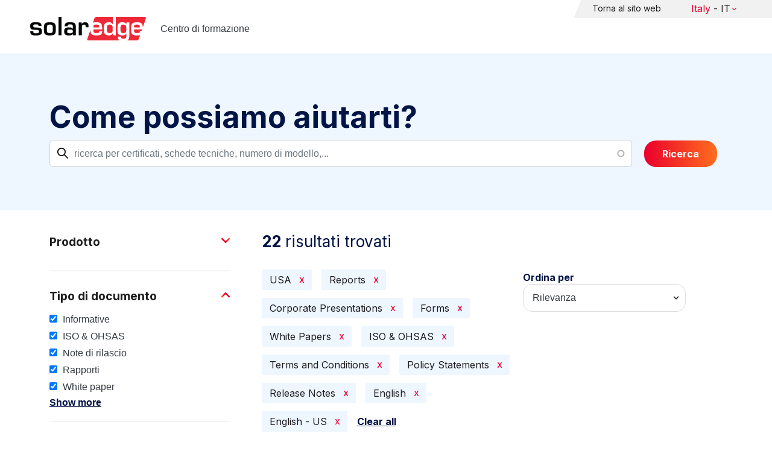

--- FILE ---
content_type: text/html; charset=UTF-8
request_url: https://knowledge-center.solaredge.com/it/search?search=&f%5B0%5D=country%3A2206&f%5B1%5D=document_type%3A1366&f%5B2%5D=document_type%3A1391&f%5B3%5D=document_type%3A1396&f%5B4%5D=document_type%3A1401&f%5B5%5D=document_type%3A1406&f%5B6%5D=document_type%3A1411&f%5B7%5D=document_type%3A1416&f%5B8%5D=document_type%3A1421&f%5B9%5D=language%3A1436&f%5B10%5D=language%3A1441
body_size: 13330
content:
<!DOCTYPE html>
<html lang="it" dir="ltr" prefix="content: http://purl.org/rss/1.0/modules/content/  dc: http://purl.org/dc/terms/  foaf: http://xmlns.com/foaf/0.1/  og: http://ogp.me/ns#  rdfs: http://www.w3.org/2000/01/rdf-schema#  schema: http://schema.org/  sioc: http://rdfs.org/sioc/ns#  sioct: http://rdfs.org/sioc/types#  skos: http://www.w3.org/2004/02/skos/core#  xsd: http://www.w3.org/2001/XMLSchema# ">
  <head>
    <script>
      window.dataLayer = window.dataLayer || [];
      function gtag() {
        dataLayer.push(arguments);
      }
      gtag("consent", "default", {
        ad_storage: "denied",
        ad_user_data: "denied",
        ad_personalization: "denied",
        analytics_storage: "denied",
        functionality_storage: "denied",
        personalization_storage: "denied",
        security_storage: "granted",
        wait_for_update: 2000,
      });
      gtag("set", "ads_data_redaction", true);
      gtag("set", "url_passthrough", true);
    </script>
    <!-- Start cookieyes banner -->
    <script id="cookieyes" type="text/javascript" src="https://cdn-cookieyes.com/client_data/921f9f31bb412e26566588cf/script.js"></script>
    <!-- End cookieyes banner -->
    <meta charset="utf-8" />
<link rel="canonical" href="https://knowledge-center.solaredge.com/it/search" />
<meta property="og:url" content="https://knowledge-center.solaredge.com/it/search" />
<meta property="og:title" content="Technical Documentation &amp; Resources | SolarEdge Knowledge Center" />
<meta property="og:description" content="Explore the SolarEdge Knowledge Center for installation guides, datasheets, and resources on our solar energy solutions. Learn more &gt;&gt;" />
<meta property="og:image" content="https://solaredge.prod.acquia-sites.com/sites/kc/themes/barrio_solaredge_kc/images/ogimg2.png" />
<meta property="og:image:url" content="https://solaredge.prod.acquia-sites.com/sites/kc/themes/barrio_solaredge_kc/images/ogimg2.png" />
<meta property="og:image:secure_url" content="https://solaredge.prod.acquia-sites.com/sites/kc/themes/barrio_solaredge_kc/images/ogimg2.png" />
<meta property="og:image:type" content="image/png" />
<meta property="og:image:width" content="1344" />
<meta property="og:image:height" content="756" />
<meta property="og:image:alt" content="SolarEdge" />
<meta name="Generator" content="Drupal 10 (https://www.drupal.org)" />
<meta name="MobileOptimized" content="width" />
<meta name="HandheldFriendly" content="true" />
<meta name="viewport" content="width=device-width, initial-scale=1, maximum-scale=1, user-scalable=0" />
<meta http-equiv="x-ua-compatible" content="ie=edge" />
<link rel="stylesheet" href="https://fonts.googleapis.com/css?family=Inter:400,500,700&amp;display=swap" type="text/css" />
<link rel="icon" href="/sites/kc/themes/barrio_solaredge_kc/favicon.ico" type="image/vnd.microsoft.icon" />

    <title>Ricerca | Centro di formazione</title>
    <link rel="stylesheet" media="all" href="/core/assets/vendor/jquery.ui/themes/base/core.css?t9iufr" />
<link rel="stylesheet" media="all" href="/core/assets/vendor/jquery.ui/themes/base/autocomplete.css?t9iufr" />
<link rel="stylesheet" media="all" href="/core/assets/vendor/jquery.ui/themes/base/menu.css?t9iufr" />
<link rel="stylesheet" media="all" href="/core/misc/components/progress.module.css?t9iufr" />
<link rel="stylesheet" media="all" href="/core/misc/components/ajax-progress.module.css?t9iufr" />
<link rel="stylesheet" media="all" href="/core/misc/components/autocomplete-loading.module.css?t9iufr" />
<link rel="stylesheet" media="all" href="/core/modules/system/css/components/align.module.css?t9iufr" />
<link rel="stylesheet" media="all" href="/core/modules/system/css/components/fieldgroup.module.css?t9iufr" />
<link rel="stylesheet" media="all" href="/core/modules/system/css/components/container-inline.module.css?t9iufr" />
<link rel="stylesheet" media="all" href="/core/modules/system/css/components/clearfix.module.css?t9iufr" />
<link rel="stylesheet" media="all" href="/core/modules/system/css/components/details.module.css?t9iufr" />
<link rel="stylesheet" media="all" href="/core/modules/system/css/components/hidden.module.css?t9iufr" />
<link rel="stylesheet" media="all" href="/core/modules/system/css/components/item-list.module.css?t9iufr" />
<link rel="stylesheet" media="all" href="/core/modules/system/css/components/js.module.css?t9iufr" />
<link rel="stylesheet" media="all" href="/core/modules/system/css/components/nowrap.module.css?t9iufr" />
<link rel="stylesheet" media="all" href="/core/modules/system/css/components/position-container.module.css?t9iufr" />
<link rel="stylesheet" media="all" href="/core/modules/system/css/components/reset-appearance.module.css?t9iufr" />
<link rel="stylesheet" media="all" href="/core/modules/system/css/components/resize.module.css?t9iufr" />
<link rel="stylesheet" media="all" href="/core/modules/system/css/components/system-status-counter.css?t9iufr" />
<link rel="stylesheet" media="all" href="/core/modules/system/css/components/system-status-report-counters.css?t9iufr" />
<link rel="stylesheet" media="all" href="/core/modules/system/css/components/system-status-report-general-info.css?t9iufr" />
<link rel="stylesheet" media="all" href="/core/modules/system/css/components/tablesort.module.css?t9iufr" />
<link rel="stylesheet" media="all" href="/modules/contrib/chosen/css/chosen-drupal.css?t9iufr" />
<link rel="stylesheet" media="all" href="/libraries/chosen/docs/chosen.css?t9iufr" />
<link rel="stylesheet" media="all" href="/core/modules/views/css/views.module.css?t9iufr" />
<link rel="stylesheet" media="all" href="/core/assets/vendor/jquery.ui/themes/base/theme.css?t9iufr" />
<link rel="stylesheet" media="all" href="/modules/contrib/facets/css/hierarchical.css?t9iufr" />
<link rel="stylesheet" media="all" href="/modules/contrib/search_api_autocomplete/css/search_api_autocomplete.css?t9iufr" />
<link rel="stylesheet" media="all" href="/modules/custom/solaredge_chat/css/live_chat.css?t9iufr" />
<link rel="stylesheet" media="all" href="/modules/custom/solaredge_main_navigation/css/main-navigation.css?t9iufr" />
<link rel="stylesheet" media="all" href="/themes/custom/barrio_solaredge/css/style.css?t9iufr" />
<link rel="stylesheet" media="all" href="/sites/kc/themes/barrio_solaredge_kc/css/style.css?t9iufr" />
<link rel="stylesheet" media="all" href="/themes/contrib/bootstrap_barrio/css/components/form.css?t9iufr" />
<link rel="stylesheet" media="all" href="/themes/contrib/bootstrap_barrio/css/colors/messages/messages-light.css?t9iufr" />
<link rel="stylesheet" media="all" href="/core/../themes/contrib/bootstrap_barrio/components/menu/menu.css?t9iufr" />

    <script type="application/json" data-drupal-selector="drupal-settings-json">{"path":{"baseUrl":"\/","pathPrefix":"it\/","currentPath":"search","currentPathIsAdmin":false,"isFront":false,"currentLanguage":"it","currentQuery":{"f":["country:2206","document_type:1366","document_type:1391","document_type:1396","document_type:1401","document_type:1406","document_type:1411","document_type:1416","document_type:1421","language:1436","language:1441"],"search":""}},"pluralDelimiter":"\u0003","suppressDeprecationErrors":true,"gtag":{"tagId":"","consentMode":false,"otherIds":[],"events":[],"additionalConfigInfo":[]},"ajaxPageState":{"libraries":"[base64]","theme":"barrio_solaredge_kc","theme_token":null},"ajaxTrustedUrl":{"form_action_p_pvdeGsVG5zNF_XLGPTvYSKCf43t8qZYSwcfZl2uzM":true,"\/it\/search":true},"gtm":{"tagId":null,"settings":{"data_layer":"dataLayer","include_environment":false},"tagIds":["GTM-MLCRM87"]},"cohesion":{"currentAdminTheme":"seven","front_end_settings":{"global_js":null},"google_map_api_key":"","google_map_api_key_geo":null,"animate_on_view_mobile":"DISABLED","add_animation_classes":"DISABLED","use_dx8":false,"sidebar_view_style":"thumbnails","log_dx8_error":false,"error_url":"\/cohesionapi\/logger\/jserrors","dx8_content_paths":[["settings","content"],["settings","content","text"],["settings","markerInfo","text"],["settings","title"],["markup","prefix"],["markup","suffix"],["markup","attributes",["value"]],["hideNoData","hideData"],["hideNoData","hideData","text"]]},"botSettings":{"bot_url":"https:\/\/se-bot.solaredge.com\/assets\/modules\/channel-web\/inject.js","host":"https:\/\/se-bot.solaredge.com"},"liveChatUrl":"https:\/\/chat.solaredge.com\/index.php\/","chosen":{"selector":"select:visible","minimum_single":20,"minimum_multiple":20,"minimum_width":0,"use_relative_width":false,"options":{"disable_search":false,"disable_search_threshold":0,"allow_single_deselect":false,"add_helper_buttons":false,"search_contains":false,"placeholder_text_multiple":"Choose some options","placeholder_text_single":"Choose an option","no_results_text":"No results match","max_shown_results":null,"inherit_select_classes":true}},"search_api_autocomplete":{"acquia_search":{"auto_submit":true}},"facets":{"softLimit":{"language":5,"country":3,"asset_type":5,"document_type":5,"product":5},"softLimitSettings":{"language":{"showLessLabel":"Show less","showMoreLabel":"Show more"},"country":{"showLessLabel":"Show less","showMoreLabel":"Show more"},"asset_type":{"showLessLabel":"Show less","showMoreLabel":"Show more"},"document_type":{"showLessLabel":"Show less","showMoreLabel":"Show more"},"product":{"showLessLabel":"Show less","showMoreLabel":"Show more"}}},"user":{"uid":0,"permissionsHash":"568043c500ff616cbe1a8cafa7c4dbb6f243a45d82dae1375e8fe0f9020ac272"}}</script>
<script src="/core/misc/drupalSettingsLoader.js?v=10.6.2"></script>
<script src="/modules/contrib/google_tag/js/gtag.js?t9iufr"></script>
<script src="/modules/contrib/google_tag/js/gtm.js?t9iufr"></script>

  <script>var __uzdbm_1 = "101533f3-e3b3-488e-9af7-7f98dac308a9";var __uzdbm_2 = "NzQ0NTVlZjQtY25xMy00MGFiLTlhYTEtYjgzNGM2MTI5NWU2JDE4LjExOC4xMi41OA==";var __uzdbm_3 = "7f9000101533f3-e3b3-488e-9af7-7f98dac308a91-17695522622930-0023328e3bd3cfed59510";var __uzdbm_4 = "false";var __uzdbm_5 = "uzmx";var __uzdbm_6 = "7f9000cf409a41-d129-4ed2-80f7-858672d3754d1-17695522622930-8975b1331e88413110";var __uzdbm_7 = "solaredge.com";</script> <script>   (function (w, d, e, u, c, g, a, b) {     w["SSJSConnectorObj"] = w["SSJSConnectorObj"] || {       ss_cid: c,       domain_info: "auto",     };     w[g] = function (i, j) {       w["SSJSConnectorObj"][i] = j;     };     a = d.createElement(e);     a.async = true;     if (       navigator.userAgent.indexOf('MSIE') !== -1 ||       navigator.appVersion.indexOf('Trident/') > -1     ) {       u = u.replace("/advanced/", "/advanced/ie/");     }     a.src = u;     b = d.getElementsByTagName(e)[0];     b.parentNode.insertBefore(a, b);   })(     window, document, "script", "https://knowledge-center.solaredge.com/18f5227b-e27b-445a-a53f-f845fbe69b40/stormcaster.js", "cnq5", "ssConf"   );   ssConf("c1", "https://knowledge-center.solaredge.com");   ssConf("c3", "c99a4269-161c-4242-a3f0-28d44fa6ce24");   ssConf("au", "knowledge-center.solaredge.com");   ssConf("cu", "validate.perfdrive.com, ssc"); </script></head>
  <body class="layout-one-sidebar layout-sidebar-first has-featured-top page-view-acquia-search path-search">
    <a href="#main-content" class="visually-hidden focusable skip-link">
      Skip to main content
    </a>
    <noscript><iframe src="https://www.googletagmanager.com/ns.html?id=GTM-MLCRM87"
                  height="0" width="0" style="display:none;visibility:hidden"></iframe></noscript>

      <div class="dialog-off-canvas-main-canvas" data-off-canvas-main-canvas>
    <div id="page-wrapper">
  <div id="page">
    <header id="header" class="header" role="banner" aria-label="Site header">
                          <a href="/it" title="Centro di formazione" rel="home" class="navbar-brand">
          <img src="/sites/kc/themes/barrio_solaredge_kc/logo.svg" alt="Centro di formazione" class="img-fluid d-inline-block align-top" />
        <span class="ml-2 d-none d-md-inline">Centro di formazione</span>
  </a>


                          <nav class="navbar navbar-dark" id="navbar-top">
                          <section class="row region region-secondary-menu">
    <nav role="navigation" aria-labelledby="block-header-menu-it-menu" id="block-header-menu-it" class="block block-menu navigation menu--header-menu-it">
            
  <h2 class="visually-hidden" id="block-header-menu-it-menu">Header Menu Italian</h2>
  

        
                  <ul class="clearfix nav" data-component-id="bootstrap_barrio:menu">
                    <li class="nav-item">
                <a href="https://www.solaredge.com/it" class="nav-link nav-link-https--wwwsolaredgecom-it">Torna al sito web</a>
              </li>
        </ul>
  



  </nav>
<div id="block-solaredgelangnavigationblock" class="block block-solaredge-main-navigation block-solaredge-lang-navigation-block">
  <div class="container">
    
        
          <div class="content">
        

<div class="lang-nav-container nav-container" id="lang-nav">
  <nav role="navigation" class="primary-navigation lang-nav">
    <ul class="main-row">
                      <li class="level-1 with-sub-menu">
          <a class="level-1-link"  href="/it" ><span class="lang-main-label lang-country">Global</span><span class="lang-main-label lang-shortened">- EN</span></a>
                      <a type="button" class="dropdown-button"><span class="lang-main-label lang-country">Global</span><span class="lang-main-label lang-shortened">- EN</span></a>
            <div class="dropdown-wrapper">
              <div class="dropdown">
                                                  <div class="menu-col ">
                    <ul class="menu-col-ul">
                                                                                          <li class=" ">
                                                                                                                    <div class="mobile-sc-arrow-wrapper"><span class="mobile-sc-arrow"></span></div>
                                                            <a class="  menu-title-item  unclickable-menu-item" href="?current=" target="">You are currently visiting</a>
                                                                                                        </li>
                                              <li class=" divider-li-wrapper">
                                                      <span class="divider-menu-item"></span>
                                                                            </li>
                                              <li class="menu-sub-category ">
                                                                                                                    <div class="mobile-sc-arrow-wrapper"><span class="mobile-sc-arrow"></span></div>
                                                            <a class="  menu-title-item  unclickable-menu-item" href="" target="">Global site</a>
                                                                                                            <div class="level-4-wrapper">
                                                                                                                                     <div class="level-4-inner"><a class="   " href="https://knowledge-center.solaredge.com/en/search?search=&amp;sort_by=search_api_relevance&amp;" target="_blank">Global – English</a></div>
                                                                                                
                            </div>
                                                  </li>
                                              <li class=" divider-li-wrapper">
                                                      <span class="divider-menu-item"></span>
                                                                            </li>
                                              <li class="menu-sub-category ">
                                                                                                                    <div class="mobile-sc-arrow-wrapper"><span class="mobile-sc-arrow"></span></div>
                                                            <a class="  menu-title-item  unclickable-menu-item" href="" target="">North America</a>
                                                                                                            <div class="level-4-wrapper">
                                                                                                                                     <div class="level-4-inner"><a class="   " href="https://knowledge-center.solaredge.com/us/search?search=&amp;sort_by=search_api_relevance&amp;f%5B0%5D=language%3A1441&amp;f%5B1%5D=language%3A1461&amp;f%5B2%5D=language%3A1586" target="_self">United States – English</a></div>
                                                                                                
                            </div>
                                                  </li>
                                              <li class=" divider-li-wrapper">
                                                      <span class="divider-menu-item"></span>
                                                                            </li>
                                              <li class="menu-sub-category ">
                                                                                                                    <div class="mobile-sc-arrow-wrapper"><span class="mobile-sc-arrow"></span></div>
                                                            <a class="  menu-title-item  unclickable-menu-item" href="" target="">South America</a>
                                                                                                            <div class="level-4-wrapper">
                                                                                                                                     <div class="level-4-inner"><a class="   " href="https://knowledge-center.solaredge.com/br/search?search=&amp;sort_by=search_api_relevance&amp;f%5B0%5D=language%3A1516" target="_blank">Brazil – Português</a></div>
                                                                                                
                            </div>
                                                  </li>
                                          </ul>
                  </div>
                                  <div class="menu-col ">
                    <ul class="menu-col-ul">
                                                                                          <li class="menu-sub-category ">
                                                                                                                    <div class="mobile-sc-arrow-wrapper"><span class="mobile-sc-arrow"></span></div>
                                                            <a class="  menu-title-item  unclickable-menu-item" href="" target="">Europe</a>
                                                                                                            <div class="level-4-wrapper">
                                                                                                                                     <div class="level-4-inner"><a class="   " href="https://knowledge-center.solaredge.com/de/search?search=&amp;sort_by=search_api_relevance&amp;f%5B0%5D=language%3A1431" target="_blank">Germany – Deutsch</a></div>
                                                                                                                                                                                                       <div class="level-4-inner"><a class="   " href="https://knowledge-center.solaredge.com/it/search?search=&amp;sort_by=search_api_relevance&amp;f%5B0%5D=language%3A1466" target="_blank">Italy – Italiano</a></div>
                                                                                                                                                                                                       <div class="level-4-inner"><a class="   " href="https://knowledge-center.solaredge.com/nl/search?search=&amp;sort_by=search_api_relevance&amp;f%5B0%5D=language%3A1491" target="_blank">Netherlands – Nederlands</a></div>
                                                                                                                                                                                                       <div class="level-4-inner"><a class="   " href="https://knowledge-center.solaredge.com/pl/search?search=&amp;sort_by=search_api_relevance&amp;f%5B0%5D=language%3A1471" target="_blank">Poland – Polski</a></div>
                                                                                                                                                                                                       <div class="level-4-inner"><a class="   " href="https://knowledge-center.solaredge.com/swe/search?search=&amp;sort_by=search_api_relevance&amp;f%5B0%5D=language%3A1486" target="_blank">Sweden – Svenska</a></div>
                                                                                                                                                                                                       <div class="level-4-inner"><a class="   " href="https://knowledge-center.solaredge.com/es/search?search=&amp;sort_by=search_api_relevance&amp;f%5B0%5D=language%3A1506" target="_blank">Spain – Español</a></div>
                                                                                                                                                                                                       <div class="level-4-inner"><a class="   " href="https://knowledge-center.solaredge.com/uk/search?search=&amp;sort_by=search_api_relevance&amp;f%5B0%5D=language%3A1436" target="_blank">UK – English</a></div>
                                                                                                                                                                                                       <div class="level-4-inner"><a class="   " href="https://knowledge-center.solaredge.com/fr/search?search=&amp;sort_by=search_api_relevance&amp;f%5B0%5D=language%3A1446" target="_self">France - French</a></div>
                                                                                                
                            </div>
                                                  </li>
                                          </ul>
                  </div>
                                  <div class="menu-col ">
                    <ul class="menu-col-ul">
                                                                                          <li class="menu-sub-category ">
                                                                                                                    <div class="mobile-sc-arrow-wrapper"><span class="mobile-sc-arrow"></span></div>
                                                            <a class="  menu-title-item  unclickable-menu-item" href="" target="">Asia Pacific</a>
                                                                                                            <div class="level-4-wrapper">
                                                                                                                                     <div class="level-4-inner"><a class="   " href="https://knowledge-center.solaredge.com/aus/search?search=&amp;sort_by=search_api_relevance&amp;f%5B0%5D=language%3A1496&amp;f%5B1%5D=language%3A1436" target="_blank">Australia – English</a></div>
                                                                                                                                                                                                       <div class="level-4-inner"><a class="   " href="https://knowledge-center.solaredge.com/ja/search?search=&amp;sort_by=search_api_relevance&amp;f%5B0%5D=language%3A1556" target="_blank">Japan – 日本語</a></div>
                                                                                                                                                                                                       <div class="level-4-inner"><a class="   " href="https://knowledge-center.solaredge.com/tw/search?search=&amp;sort_by=search_api_relevance&amp;f%5B0%5D=language%3A1451" target="_blank">Taiwan – 繁體中文</a></div>
                                                                                                
                            </div>
                                                  </li>
                                          </ul>
                  </div>
                              </div>
            </div>
                  </li>
          </ul>
  </nav>
</div>

      </div>
      </div>
</div>

  </section>

                    </nav>
                  </header>
    <div id="main-wrapper" class="layout-main-wrapper clearfix">
                        <div class="featured-top">
                <section class="row region region-featured-top">
    <div class="views-exposed-form block block-views block-views-exposed-filter-blockacquia-search-page" data-drupal-selector="views-exposed-form-acquia-search-page" id="block-form-acquia-search-1">
  <div class="container">
    
          <h2>Come possiamo aiutarti?</h2>
        
          <div class="content">
        
<form action="/it/search" method="get" id="views-exposed-form-acquia-search-page" accept-charset="UTF-8">
  <div class="d-flex flex-wrap">
  <div class='search-field-wrapper'>





  <div class="js-form-item js-form-type-search-api-autocomplete form-type-search-api-autocomplete js-form-item-search form-item-search mb-3">
          <label for="edit-search--2">Ricerca</label>
                    <input placeholder="ricerca per certificati, schede tecniche, numero di modello,..." data-drupal-selector="edit-search" data-search-api-autocomplete-search="acquia_search" class="form-autocomplete form-control" data-autocomplete-path="/it/search_api_autocomplete/acquia_search?display=page&amp;&amp;filter=search" type="text" id="edit-search--2" name="search" value="" size="30" maxlength="128" />

                      </div>
<span class='search-field-clear-btn'></span><span class='kc-clear-tooltip'>clear</span></div><input data-drupal-selector="edit-sort-by" type="hidden" name="sort_by" value="search_api_relevance" class="form-control" />
<input data-drupal-selector="edit-0" type="hidden" name="f[0]" value="country:2206" class="form-control" />
<input data-drupal-selector="edit-1" type="hidden" name="f[1]" value="document_type:1366" class="form-control" />
<input data-drupal-selector="edit-2" type="hidden" name="f[2]" value="document_type:1391" class="form-control" />
<input data-drupal-selector="edit-3" type="hidden" name="f[3]" value="document_type:1396" class="form-control" />
<input data-drupal-selector="edit-4" type="hidden" name="f[4]" value="document_type:1401" class="form-control" />
<input data-drupal-selector="edit-5" type="hidden" name="f[5]" value="document_type:1406" class="form-control" />
<input data-drupal-selector="edit-6" type="hidden" name="f[6]" value="document_type:1411" class="form-control" />
<input data-drupal-selector="edit-7" type="hidden" name="f[7]" value="document_type:1416" class="form-control" />
<input data-drupal-selector="edit-8" type="hidden" name="f[8]" value="document_type:1421" class="form-control" />
<input data-drupal-selector="edit-9" type="hidden" name="f[9]" value="language:1436" class="form-control" />
<input data-drupal-selector="edit-10" type="hidden" name="f[10]" value="language:1441" class="form-control" />
<div data-drupal-selector="edit-actions" class="form-actions js-form-wrapper form-wrapper mb-3" id="edit-actions--2"><button class="acquia-search-auto-submit button js-form-submit form-submit btn btn-primary" data-drupal-selector="edit-submit-acquia-search-2" type="submit" id="edit-submit-acquia-search--2" value="Ricerca">Ricerca</button>
</div>

</div>

</form>

      </div>
      </div>
</div>

  </section>

          </div>
                            <div id="main" class="container">
          
          <div class="row row-offcanvas row-offcanvas-left clearfix">
                              <div class="sidebar_first sidebar col-md-4 order-first" id="sidebar_first">
                  <div class="filter-toggle-btn"></div>
                  <aside class="section" role="complementary">
                    <div class="filter-toggle-btn"></div>
                      <div class="facet-inactive block-facet--checkbox block block-facets block-facet-blockproduct" id="block-facet-product">
  <div class="container">
    
          <a class="filter-collapsing-link">
        <h2 class="rotated">Prodotto</h2>
      </a>
        
          <div class="content filters-content collapsed"">
        <div class="facets-widget-checkbox">
      <ul data-drupal-facet-id="product" data-drupal-facet-alias="product" class="facet-inactive js-facets-checkbox-links item-list__checkbox"><li class="facet-item"><a href="/it/search?search=&amp;f%5B0%5D=country%3A2206&amp;f%5B1%5D=document_type%3A1366&amp;f%5B2%5D=document_type%3A1391&amp;f%5B3%5D=document_type%3A1396&amp;f%5B4%5D=document_type%3A1401&amp;f%5B5%5D=document_type%3A1406&amp;f%5B6%5D=document_type%3A1411&amp;f%5B7%5D=document_type%3A1416&amp;f%5B8%5D=document_type%3A1421&amp;f%5B9%5D=language%3A1436&amp;f%5B10%5D=language%3A1441&amp;f%5B11%5D=product%3A1651" rel="nofollow" data-drupal-facet-item-id="product-1651" data-drupal-facet-item-value="1651" data-drupal-facet-item-count="3"><span class="facet-item__value">Comunicazioni</span>
</a></li><li class="facet-item facet-item--expanded"><a href="/it/search?search=&amp;f%5B0%5D=country%3A2206&amp;f%5B1%5D=document_type%3A1366&amp;f%5B2%5D=document_type%3A1391&amp;f%5B3%5D=document_type%3A1396&amp;f%5B4%5D=document_type%3A1401&amp;f%5B5%5D=document_type%3A1406&amp;f%5B6%5D=document_type%3A1411&amp;f%5B7%5D=document_type%3A1416&amp;f%5B8%5D=document_type%3A1421&amp;f%5B9%5D=language%3A1436&amp;f%5B10%5D=language%3A1441&amp;f%5B11%5D=product%3A1706" rel="nofollow" data-drupal-facet-item-id="product-1706" data-drupal-facet-item-value="1706" data-drupal-facet-item-count="3"><span class="facet-item__value">Inverter</span>
</a><div class="facets-widget-">
    <ul><li class="facet-item"><a href="/it/search?search=&amp;f%5B0%5D=country%3A2206&amp;f%5B1%5D=document_type%3A1366&amp;f%5B2%5D=document_type%3A1391&amp;f%5B3%5D=document_type%3A1396&amp;f%5B4%5D=document_type%3A1401&amp;f%5B5%5D=document_type%3A1406&amp;f%5B6%5D=document_type%3A1411&amp;f%5B7%5D=document_type%3A1416&amp;f%5B8%5D=document_type%3A1421&amp;f%5B9%5D=language%3A1436&amp;f%5B10%5D=language%3A1441&amp;f%5B11%5D=product%3A2306" rel="nofollow" data-drupal-facet-item-id="product-2306" data-drupal-facet-item-value="2306" data-drupal-facet-item-count="1"><span class="facet-item__value">SolarEdge TerraMax Inverter</span>
</a></li></ul>
</div>
</li><li class="facet-item facet-item--expanded"><a href="/it/search?search=&amp;f%5B0%5D=country%3A2206&amp;f%5B1%5D=document_type%3A1366&amp;f%5B2%5D=document_type%3A1391&amp;f%5B3%5D=document_type%3A1396&amp;f%5B4%5D=document_type%3A1401&amp;f%5B5%5D=document_type%3A1406&amp;f%5B6%5D=document_type%3A1411&amp;f%5B7%5D=document_type%3A1416&amp;f%5B8%5D=document_type%3A1421&amp;f%5B9%5D=language%3A1436&amp;f%5B10%5D=language%3A1441&amp;f%5B11%5D=product%3A1811" rel="nofollow" data-drupal-facet-item-id="product-1811" data-drupal-facet-item-value="1811" data-drupal-facet-item-count="1"><span class="facet-item__value">Ottimizzatori di potenza</span>
</a><div class="facets-widget-">
    <ul><li class="facet-item"><a href="/it/search?search=&amp;f%5B0%5D=country%3A2206&amp;f%5B1%5D=document_type%3A1366&amp;f%5B2%5D=document_type%3A1391&amp;f%5B3%5D=document_type%3A1396&amp;f%5B4%5D=document_type%3A1401&amp;f%5B5%5D=document_type%3A1406&amp;f%5B6%5D=document_type%3A1411&amp;f%5B7%5D=document_type%3A1416&amp;f%5B8%5D=document_type%3A1421&amp;f%5B9%5D=language%3A1436&amp;f%5B10%5D=language%3A1441&amp;f%5B11%5D=product%3A1821" rel="nofollow" data-drupal-facet-item-id="product-1821" data-drupal-facet-item-value="1821" data-drupal-facet-item-count="1"><span class="facet-item__value">Ottimizzatori di potenza commerciali</span>
</a></li></ul>
</div>
</li><li class="facet-item facet-item--expanded"><a href="/it/search?search=&amp;f%5B0%5D=country%3A2206&amp;f%5B1%5D=document_type%3A1366&amp;f%5B2%5D=document_type%3A1391&amp;f%5B3%5D=document_type%3A1396&amp;f%5B4%5D=document_type%3A1401&amp;f%5B5%5D=document_type%3A1406&amp;f%5B6%5D=document_type%3A1411&amp;f%5B7%5D=document_type%3A1416&amp;f%5B8%5D=document_type%3A1421&amp;f%5B9%5D=language%3A1436&amp;f%5B10%5D=language%3A1441&amp;f%5B11%5D=product%3A1881" rel="nofollow" data-drupal-facet-item-id="product-1881" data-drupal-facet-item-value="1881" data-drupal-facet-item-count="1"><span class="facet-item__value">Stoccaggio</span>
</a><div class="facets-widget-">
    <ul><li class="facet-item"><a href="/it/search?search=&amp;f%5B0%5D=country%3A2206&amp;f%5B1%5D=document_type%3A1366&amp;f%5B2%5D=document_type%3A1391&amp;f%5B3%5D=document_type%3A1396&amp;f%5B4%5D=document_type%3A1401&amp;f%5B5%5D=document_type%3A1406&amp;f%5B6%5D=document_type%3A1411&amp;f%5B7%5D=document_type%3A1416&amp;f%5B8%5D=document_type%3A1421&amp;f%5B9%5D=language%3A1436&amp;f%5B10%5D=language%3A1441&amp;f%5B11%5D=product%3A1901" rel="nofollow" data-drupal-facet-item-id="product-1901" data-drupal-facet-item-value="1901" data-drupal-facet-item-count="1"><span class="facet-item__value">Batteria 400V SolarEdge Home</span>
</a></li></ul>
</div>
</li><li class="facet-item facet-item--expanded"><a href="/it/search?search=&amp;f%5B0%5D=country%3A2206&amp;f%5B1%5D=document_type%3A1366&amp;f%5B2%5D=document_type%3A1391&amp;f%5B3%5D=document_type%3A1396&amp;f%5B4%5D=document_type%3A1401&amp;f%5B5%5D=document_type%3A1406&amp;f%5B6%5D=document_type%3A1411&amp;f%5B7%5D=document_type%3A1416&amp;f%5B8%5D=document_type%3A1421&amp;f%5B9%5D=language%3A1436&amp;f%5B10%5D=language%3A1441&amp;f%5B11%5D=product%3A1851" rel="nofollow" data-drupal-facet-item-id="product-1851" data-drupal-facet-item-value="1851" data-drupal-facet-item-count="1"><span class="facet-item__value">Strumenti software</span>
</a><div class="facets-widget-">
    <ul><li class="facet-item"><a href="/it/search?search=&amp;f%5B0%5D=country%3A2206&amp;f%5B1%5D=document_type%3A1366&amp;f%5B2%5D=document_type%3A1391&amp;f%5B3%5D=document_type%3A1396&amp;f%5B4%5D=document_type%3A1401&amp;f%5B5%5D=document_type%3A1406&amp;f%5B6%5D=document_type%3A1411&amp;f%5B7%5D=document_type%3A1416&amp;f%5B8%5D=document_type%3A1421&amp;f%5B9%5D=language%3A1436&amp;f%5B10%5D=language%3A1441&amp;f%5B11%5D=product%3A1866" rel="nofollow" data-drupal-facet-item-id="product-1866" data-drupal-facet-item-value="1866" data-drupal-facet-item-count="1"><span class="facet-item__value">SetApp</span>
</a></li></ul>
</div>
</li></ul>
</div>

      </div>
      </div>
</div>
<div class="facet-active block-facet--checkbox block block-facets block-facet-blockdocument-type" id="block-document-type">
  <div class="container">
    
          <a class="filter-collapsing-link">
        <h2 class="rotated">Tipo di documento</h2>
      </a>
        
          <div class="content filters-content collapsed"">
        <div class="facets-widget-checkbox">
      <ul data-drupal-facet-id="document_type" data-drupal-facet-alias="document_type" class="facet-active js-facets-checkbox-links item-list__checkbox"><li class="facet-item"><a href="/it/search?search=&amp;f%5B0%5D=country%3A2206&amp;f%5B1%5D=document_type%3A1366&amp;f%5B2%5D=document_type%3A1391&amp;f%5B3%5D=document_type%3A1396&amp;f%5B4%5D=document_type%3A1401&amp;f%5B5%5D=document_type%3A1406&amp;f%5B6%5D=document_type%3A1411&amp;f%5B7%5D=document_type%3A1421&amp;f%5B8%5D=language%3A1436&amp;f%5B9%5D=language%3A1441" rel="nofollow" class="is-active" data-drupal-facet-item-id="document-type-1416" data-drupal-facet-item-value="1416" data-drupal-facet-item-count="3">  <span class="facet-item__status js-facet-deactivate">(-)</span>
<span class="facet-item__value">Informative</span>
</a></li><li class="facet-item"><a href="/it/search?search=&amp;f%5B0%5D=country%3A2206&amp;f%5B1%5D=document_type%3A1366&amp;f%5B2%5D=document_type%3A1391&amp;f%5B3%5D=document_type%3A1396&amp;f%5B4%5D=document_type%3A1401&amp;f%5B5%5D=document_type%3A1411&amp;f%5B6%5D=document_type%3A1416&amp;f%5B7%5D=document_type%3A1421&amp;f%5B8%5D=language%3A1436&amp;f%5B9%5D=language%3A1441" rel="nofollow" class="is-active" data-drupal-facet-item-id="document-type-1406" data-drupal-facet-item-value="1406" data-drupal-facet-item-count="9">  <span class="facet-item__status js-facet-deactivate">(-)</span>
<span class="facet-item__value">ISO &amp; OHSAS</span>
</a></li><li class="facet-item"><a href="/it/search?search=&amp;f%5B0%5D=country%3A2206&amp;f%5B1%5D=document_type%3A1366&amp;f%5B2%5D=document_type%3A1391&amp;f%5B3%5D=document_type%3A1396&amp;f%5B4%5D=document_type%3A1401&amp;f%5B5%5D=document_type%3A1406&amp;f%5B6%5D=document_type%3A1411&amp;f%5B7%5D=document_type%3A1416&amp;f%5B8%5D=language%3A1436&amp;f%5B9%5D=language%3A1441" rel="nofollow" class="is-active" data-drupal-facet-item-id="document-type-1421" data-drupal-facet-item-value="1421" data-drupal-facet-item-count="1">  <span class="facet-item__status js-facet-deactivate">(-)</span>
<span class="facet-item__value">Note di rilascio</span>
</a></li><li class="facet-item"><a href="/it/search?search=&amp;f%5B0%5D=country%3A2206&amp;f%5B1%5D=document_type%3A1391&amp;f%5B2%5D=document_type%3A1396&amp;f%5B3%5D=document_type%3A1401&amp;f%5B4%5D=document_type%3A1406&amp;f%5B5%5D=document_type%3A1411&amp;f%5B6%5D=document_type%3A1416&amp;f%5B7%5D=document_type%3A1421&amp;f%5B8%5D=language%3A1436&amp;f%5B9%5D=language%3A1441" rel="nofollow" class="is-active" data-drupal-facet-item-id="document-type-1366" data-drupal-facet-item-value="1366" data-drupal-facet-item-count="5">  <span class="facet-item__status js-facet-deactivate">(-)</span>
<span class="facet-item__value">Rapporti</span>
</a></li><li class="facet-item"><a href="/it/search?search=&amp;f%5B0%5D=country%3A2206&amp;f%5B1%5D=document_type%3A1366&amp;f%5B2%5D=document_type%3A1391&amp;f%5B3%5D=document_type%3A1396&amp;f%5B4%5D=document_type%3A1406&amp;f%5B5%5D=document_type%3A1411&amp;f%5B6%5D=document_type%3A1416&amp;f%5B7%5D=document_type%3A1421&amp;f%5B8%5D=language%3A1436&amp;f%5B9%5D=language%3A1441" rel="nofollow" class="is-active" data-drupal-facet-item-id="document-type-1401" data-drupal-facet-item-value="1401" data-drupal-facet-item-count="4">  <span class="facet-item__status js-facet-deactivate">(-)</span>
<span class="facet-item__value">White paper</span>
</a></li><li class="facet-item"><a href="/it/search?search=&amp;f%5B0%5D=country%3A2206&amp;f%5B1%5D=document_type%3A1346&amp;f%5B2%5D=document_type%3A1366&amp;f%5B3%5D=document_type%3A1391&amp;f%5B4%5D=document_type%3A1396&amp;f%5B5%5D=document_type%3A1401&amp;f%5B6%5D=document_type%3A1406&amp;f%5B7%5D=document_type%3A1411&amp;f%5B8%5D=document_type%3A1416&amp;f%5B9%5D=document_type%3A1421&amp;f%5B10%5D=language%3A1436&amp;f%5B11%5D=language%3A1441" rel="nofollow" data-drupal-facet-item-id="document-type-1346" data-drupal-facet-item-value="1346" data-drupal-facet-item-count="93"><span class="facet-item__value">Applicazione e note tecniche</span>
</a></li><li class="facet-item"><a href="/it/search?search=&amp;f%5B0%5D=country%3A2206&amp;f%5B1%5D=document_type%3A1361&amp;f%5B2%5D=document_type%3A1366&amp;f%5B3%5D=document_type%3A1391&amp;f%5B4%5D=document_type%3A1396&amp;f%5B5%5D=document_type%3A1401&amp;f%5B6%5D=document_type%3A1406&amp;f%5B7%5D=document_type%3A1411&amp;f%5B8%5D=document_type%3A1416&amp;f%5B9%5D=document_type%3A1421&amp;f%5B10%5D=language%3A1436&amp;f%5B11%5D=language%3A1441" rel="nofollow" data-drupal-facet-item-id="document-type-1361" data-drupal-facet-item-value="1361" data-drupal-facet-item-count="13"><span class="facet-item__value">Brochure</span>
</a></li><li class="facet-item"><a href="/it/search?search=&amp;f%5B0%5D=country%3A2206&amp;f%5B1%5D=document_type%3A1351&amp;f%5B2%5D=document_type%3A1366&amp;f%5B3%5D=document_type%3A1391&amp;f%5B4%5D=document_type%3A1396&amp;f%5B5%5D=document_type%3A1401&amp;f%5B6%5D=document_type%3A1406&amp;f%5B7%5D=document_type%3A1411&amp;f%5B8%5D=document_type%3A1416&amp;f%5B9%5D=document_type%3A1421&amp;f%5B10%5D=language%3A1436&amp;f%5B11%5D=language%3A1441" rel="nofollow" data-drupal-facet-item-id="document-type-1351" data-drupal-facet-item-value="1351" data-drupal-facet-item-count="58"><span class="facet-item__value">Certificati</span>
</a></li><li class="facet-item"><a href="/it/search?search=&amp;f%5B0%5D=country%3A2206&amp;f%5B1%5D=document_type%3A1356&amp;f%5B2%5D=document_type%3A1366&amp;f%5B3%5D=document_type%3A1391&amp;f%5B4%5D=document_type%3A1396&amp;f%5B5%5D=document_type%3A1401&amp;f%5B6%5D=document_type%3A1406&amp;f%5B7%5D=document_type%3A1411&amp;f%5B8%5D=document_type%3A1416&amp;f%5B9%5D=document_type%3A1421&amp;f%5B10%5D=language%3A1436&amp;f%5B11%5D=language%3A1441" rel="nofollow" data-drupal-facet-item-id="document-type-1356" data-drupal-facet-item-value="1356" data-drupal-facet-item-count="3"><span class="facet-item__value">Dichiarazioni</span>
</a></li><li class="facet-item"><a href="/it/search?search=&amp;f%5B0%5D=country%3A2206&amp;f%5B1%5D=document_type%3A1366&amp;f%5B2%5D=document_type%3A1376&amp;f%5B3%5D=document_type%3A1391&amp;f%5B4%5D=document_type%3A1396&amp;f%5B5%5D=document_type%3A1401&amp;f%5B6%5D=document_type%3A1406&amp;f%5B7%5D=document_type%3A1411&amp;f%5B8%5D=document_type%3A1416&amp;f%5B9%5D=document_type%3A1421&amp;f%5B10%5D=language%3A1436&amp;f%5B11%5D=language%3A1441" rel="nofollow" data-drupal-facet-item-id="document-type-1376" data-drupal-facet-item-value="1376" data-drupal-facet-item-count="3"><span class="facet-item__value">Garanzie</span>
</a></li><li class="facet-item"><a href="/it/search?search=&amp;f%5B0%5D=country%3A2206&amp;f%5B1%5D=document_type%3A1341&amp;f%5B2%5D=document_type%3A1366&amp;f%5B3%5D=document_type%3A1391&amp;f%5B4%5D=document_type%3A1396&amp;f%5B5%5D=document_type%3A1401&amp;f%5B6%5D=document_type%3A1406&amp;f%5B7%5D=document_type%3A1411&amp;f%5B8%5D=document_type%3A1416&amp;f%5B9%5D=document_type%3A1421&amp;f%5B10%5D=language%3A1436&amp;f%5B11%5D=language%3A1441" rel="nofollow" data-drupal-facet-item-id="document-type-1341" data-drupal-facet-item-value="1341" data-drupal-facet-item-count="31"><span class="facet-item__value">Guida all&#039;installazione</span>
</a></li><li class="facet-item"><a href="/it/search?search=&amp;f%5B0%5D=country%3A2206&amp;f%5B1%5D=document_type%3A1366&amp;f%5B2%5D=document_type%3A1391&amp;f%5B3%5D=document_type%3A1396&amp;f%5B4%5D=document_type%3A1401&amp;f%5B5%5D=document_type%3A1406&amp;f%5B6%5D=document_type%3A1411&amp;f%5B7%5D=document_type%3A1416&amp;f%5B8%5D=document_type%3A1421&amp;f%5B9%5D=document_type%3A2281&amp;f%5B10%5D=language%3A1436&amp;f%5B11%5D=language%3A1441" rel="nofollow" data-drupal-facet-item-id="document-type-2281" data-drupal-facet-item-value="2281" data-drupal-facet-item-count="15"><span class="facet-item__value">Guida rapida di installazione</span>
</a></li><li class="facet-item"><a href="/it/search?search=&amp;f%5B0%5D=country%3A2206&amp;f%5B1%5D=document_type%3A1366&amp;f%5B2%5D=document_type%3A1371&amp;f%5B3%5D=document_type%3A1391&amp;f%5B4%5D=document_type%3A1396&amp;f%5B5%5D=document_type%3A1401&amp;f%5B6%5D=document_type%3A1406&amp;f%5B7%5D=document_type%3A1411&amp;f%5B8%5D=document_type%3A1416&amp;f%5B9%5D=document_type%3A1421&amp;f%5B10%5D=language%3A1436&amp;f%5B11%5D=language%3A1441" rel="nofollow" data-drupal-facet-item-id="document-type-1371" data-drupal-facet-item-value="1371" data-drupal-facet-item-count="33"><span class="facet-item__value">Guide di assistenza e supporto</span>
</a></li><li class="facet-item"><a href="/it/search?search=&amp;f%5B0%5D=country%3A2206&amp;f%5B1%5D=document_type%3A1336&amp;f%5B2%5D=document_type%3A1366&amp;f%5B3%5D=document_type%3A1391&amp;f%5B4%5D=document_type%3A1396&amp;f%5B5%5D=document_type%3A1401&amp;f%5B6%5D=document_type%3A1406&amp;f%5B7%5D=document_type%3A1411&amp;f%5B8%5D=document_type%3A1416&amp;f%5B9%5D=document_type%3A1421&amp;f%5B10%5D=language%3A1436&amp;f%5B11%5D=language%3A1441" rel="nofollow" data-drupal-facet-item-id="document-type-1336" data-drupal-facet-item-value="1336" data-drupal-facet-item-count="47"><span class="facet-item__value">Schede Tecniche</span>
</a></li><li class="facet-item"><a href="/it/search?search=&amp;f%5B0%5D=country%3A2206&amp;f%5B1%5D=document_type%3A1366&amp;f%5B2%5D=document_type%3A1391&amp;f%5B3%5D=document_type%3A1396&amp;f%5B4%5D=document_type%3A1401&amp;f%5B5%5D=document_type%3A1406&amp;f%5B6%5D=document_type%3A1411&amp;f%5B7%5D=document_type%3A1416&amp;f%5B8%5D=document_type%3A1421&amp;f%5B9%5D=document_type%3A2321&amp;f%5B10%5D=language%3A1436&amp;f%5B11%5D=language%3A1441" rel="nofollow" data-drupal-facet-item-id="document-type-2321" data-drupal-facet-item-value="2321" data-drupal-facet-item-count="2"><span class="facet-item__value">User Guide</span>
</a></li></ul>
</div>

      </div>
      </div>
</div>
<div class="facet-inactive block-facet--checkbox block block-facets block-facet-blockasset-type" id="block-facet-asset-type">
  <div class="container">
    
          <a class="filter-collapsing-link">
        <h2 class="rotated">Categoria</h2>
      </a>
        
          <div class="content filters-content collapsed"">
        <div class="facets-widget-checkbox">
      <ul data-drupal-facet-id="asset_type" data-drupal-facet-alias="asset_type" class="facet-inactive js-facets-checkbox-links item-list__checkbox"><li class="facet-item"><a href="/it/search?search=&amp;f%5B0%5D=asset_type%3A1301&amp;f%5B1%5D=country%3A2206&amp;f%5B2%5D=document_type%3A1366&amp;f%5B3%5D=document_type%3A1391&amp;f%5B4%5D=document_type%3A1396&amp;f%5B5%5D=document_type%3A1401&amp;f%5B6%5D=document_type%3A1406&amp;f%5B7%5D=document_type%3A1411&amp;f%5B8%5D=document_type%3A1416&amp;f%5B9%5D=document_type%3A1421&amp;f%5B10%5D=language%3A1436&amp;f%5B11%5D=language%3A1441" rel="nofollow" data-drupal-facet-item-id="asset-type-1301" data-drupal-facet-item-value="1301" data-drupal-facet-item-count="16"><span class="facet-item__value">Informazioni Sull&#039;azienda</span>
</a></li><li class="facet-item"><a href="/it/search?search=&amp;f%5B0%5D=asset_type%3A1291&amp;f%5B1%5D=country%3A2206&amp;f%5B2%5D=document_type%3A1366&amp;f%5B3%5D=document_type%3A1391&amp;f%5B4%5D=document_type%3A1396&amp;f%5B5%5D=document_type%3A1401&amp;f%5B6%5D=document_type%3A1406&amp;f%5B7%5D=document_type%3A1411&amp;f%5B8%5D=document_type%3A1416&amp;f%5B9%5D=document_type%3A1421&amp;f%5B10%5D=language%3A1436&amp;f%5B11%5D=language%3A1441" rel="nofollow" data-drupal-facet-item-id="asset-type-1291" data-drupal-facet-item-value="1291" data-drupal-facet-item-count="4"><span class="facet-item__value">Documentazione tecnica</span>
</a></li><li class="facet-item"><a href="/it/search?search=&amp;f%5B0%5D=asset_type%3A1296&amp;f%5B1%5D=country%3A2206&amp;f%5B2%5D=document_type%3A1366&amp;f%5B3%5D=document_type%3A1391&amp;f%5B4%5D=document_type%3A1396&amp;f%5B5%5D=document_type%3A1401&amp;f%5B6%5D=document_type%3A1406&amp;f%5B7%5D=document_type%3A1411&amp;f%5B8%5D=document_type%3A1416&amp;f%5B9%5D=document_type%3A1421&amp;f%5B10%5D=language%3A1436&amp;f%5B11%5D=language%3A1441" rel="nofollow" data-drupal-facet-item-id="asset-type-1296" data-drupal-facet-item-value="1296" data-drupal-facet-item-count="2"><span class="facet-item__value">Materiale marketing</span>
</a></li></ul>
</div>

      </div>
      </div>
</div>
<div class="facet-active block-facet--checkbox block block-facets block-facet-blockcountry" id="block-search-filter-country">
  <div class="container">
    
          <a class="filter-collapsing-link">
        <h2 class="rotated">Paese</h2>
      </a>
        
          <div class="content filters-content collapsed"">
        <div class="facets-widget-checkbox">
      <ul data-drupal-facet-id="country" data-drupal-facet-alias="country" class="facet-active js-facets-checkbox-links item-list__checkbox"><li class="facet-item facet-item--expanded facet-item--active-trail"><a href="/it/search?search=&amp;f%5B0%5D=country%3A2201&amp;f%5B1%5D=country%3A2206&amp;f%5B2%5D=document_type%3A1366&amp;f%5B3%5D=document_type%3A1391&amp;f%5B4%5D=document_type%3A1396&amp;f%5B5%5D=document_type%3A1401&amp;f%5B6%5D=document_type%3A1406&amp;f%5B7%5D=document_type%3A1411&amp;f%5B8%5D=document_type%3A1416&amp;f%5B9%5D=document_type%3A1421&amp;f%5B10%5D=language%3A1436&amp;f%5B11%5D=language%3A1441" rel="nofollow" data-drupal-facet-item-id="country-2201" data-drupal-facet-item-value="2201" data-drupal-facet-item-count="32"><span class="facet-item__value">Nord America</span>
</a><div class="facets-widget-">
    <ul><li class="facet-item"><a href="/it/search?search=&amp;f%5B0%5D=country%3A2201&amp;f%5B1%5D=document_type%3A1366&amp;f%5B2%5D=document_type%3A1391&amp;f%5B3%5D=document_type%3A1396&amp;f%5B4%5D=document_type%3A1401&amp;f%5B5%5D=document_type%3A1406&amp;f%5B6%5D=document_type%3A1411&amp;f%5B7%5D=document_type%3A1416&amp;f%5B8%5D=document_type%3A1421&amp;f%5B9%5D=language%3A1436&amp;f%5B10%5D=language%3A1441" rel="nofollow" class="is-active" data-drupal-facet-item-id="country-2206" data-drupal-facet-item-value="2206" data-drupal-facet-item-count="22">  <span class="facet-item__status js-facet-deactivate">(-)</span>
<span class="facet-item__value">USA</span>
</a></li><li class="facet-item"><a href="/it/search?search=&amp;f%5B0%5D=country%3A2206&amp;f%5B1%5D=country%3A2216&amp;f%5B2%5D=document_type%3A1366&amp;f%5B3%5D=document_type%3A1391&amp;f%5B4%5D=document_type%3A1396&amp;f%5B5%5D=document_type%3A1401&amp;f%5B6%5D=document_type%3A1406&amp;f%5B7%5D=document_type%3A1411&amp;f%5B8%5D=document_type%3A1416&amp;f%5B9%5D=document_type%3A1421&amp;f%5B10%5D=language%3A1436&amp;f%5B11%5D=language%3A1441" rel="nofollow" data-drupal-facet-item-id="country-2216" data-drupal-facet-item-value="2216" data-drupal-facet-item-count="22"><span class="facet-item__value">Canada</span>
</a></li><li class="facet-item"><a href="/it/search?search=&amp;f%5B0%5D=country%3A2206&amp;f%5B1%5D=country%3A2221&amp;f%5B2%5D=document_type%3A1366&amp;f%5B3%5D=document_type%3A1391&amp;f%5B4%5D=document_type%3A1396&amp;f%5B5%5D=document_type%3A1401&amp;f%5B6%5D=document_type%3A1406&amp;f%5B7%5D=document_type%3A1411&amp;f%5B8%5D=document_type%3A1416&amp;f%5B9%5D=document_type%3A1421&amp;f%5B10%5D=language%3A1436&amp;f%5B11%5D=language%3A1441" rel="nofollow" data-drupal-facet-item-id="country-2221" data-drupal-facet-item-value="2221" data-drupal-facet-item-count="1"><span class="facet-item__value">Giamaica</span>
</a></li><li class="facet-item"><a href="/it/search?search=&amp;f%5B0%5D=country%3A2206&amp;f%5B1%5D=country%3A2226&amp;f%5B2%5D=document_type%3A1366&amp;f%5B3%5D=document_type%3A1391&amp;f%5B4%5D=document_type%3A1396&amp;f%5B5%5D=document_type%3A1401&amp;f%5B6%5D=document_type%3A1406&amp;f%5B7%5D=document_type%3A1411&amp;f%5B8%5D=document_type%3A1416&amp;f%5B9%5D=document_type%3A1421&amp;f%5B10%5D=language%3A1436&amp;f%5B11%5D=language%3A1441" rel="nofollow" data-drupal-facet-item-id="country-2226" data-drupal-facet-item-value="2226" data-drupal-facet-item-count="1"><span class="facet-item__value">Hawaii</span>
</a></li><li class="facet-item"><a href="/it/search?search=&amp;f%5B0%5D=country%3A2206&amp;f%5B1%5D=country%3A2211&amp;f%5B2%5D=document_type%3A1366&amp;f%5B3%5D=document_type%3A1391&amp;f%5B4%5D=document_type%3A1396&amp;f%5B5%5D=document_type%3A1401&amp;f%5B6%5D=document_type%3A1406&amp;f%5B7%5D=document_type%3A1411&amp;f%5B8%5D=document_type%3A1416&amp;f%5B9%5D=document_type%3A1421&amp;f%5B10%5D=language%3A1436&amp;f%5B11%5D=language%3A1441" rel="nofollow" data-drupal-facet-item-id="country-2211" data-drupal-facet-item-value="2211" data-drupal-facet-item-count="1"><span class="facet-item__value">Messico</span>
</a></li></ul>
</div>
</li><li class="facet-item facet-item--expanded"><a href="/it/search?search=&amp;f%5B0%5D=country%3A1931&amp;f%5B1%5D=country%3A2206&amp;f%5B2%5D=document_type%3A1366&amp;f%5B3%5D=document_type%3A1391&amp;f%5B4%5D=document_type%3A1396&amp;f%5B5%5D=document_type%3A1401&amp;f%5B6%5D=document_type%3A1406&amp;f%5B7%5D=document_type%3A1411&amp;f%5B8%5D=document_type%3A1416&amp;f%5B9%5D=document_type%3A1421&amp;f%5B10%5D=language%3A1436&amp;f%5B11%5D=language%3A1441" rel="nofollow" data-drupal-facet-item-id="country-1931" data-drupal-facet-item-value="1931" data-drupal-facet-item-count="17"><span class="facet-item__value">Asia e Medio Oriente</span>
</a><div class="facets-widget-">
    <ul><li class="facet-item"><a href="/it/search?search=&amp;f%5B0%5D=country%3A1941&amp;f%5B1%5D=country%3A2206&amp;f%5B2%5D=document_type%3A1366&amp;f%5B3%5D=document_type%3A1391&amp;f%5B4%5D=document_type%3A1396&amp;f%5B5%5D=document_type%3A1401&amp;f%5B6%5D=document_type%3A1406&amp;f%5B7%5D=document_type%3A1411&amp;f%5B8%5D=document_type%3A1416&amp;f%5B9%5D=document_type%3A1421&amp;f%5B10%5D=language%3A1436&amp;f%5B11%5D=language%3A1441" rel="nofollow" data-drupal-facet-item-id="country-1941" data-drupal-facet-item-value="1941" data-drupal-facet-item-count="9"><span class="facet-item__value">Israele</span>
</a></li><li class="facet-item"><a href="/it/search?search=&amp;f%5B0%5D=country%3A1966&amp;f%5B1%5D=country%3A2206&amp;f%5B2%5D=document_type%3A1366&amp;f%5B3%5D=document_type%3A1391&amp;f%5B4%5D=document_type%3A1396&amp;f%5B5%5D=document_type%3A1401&amp;f%5B6%5D=document_type%3A1406&amp;f%5B7%5D=document_type%3A1411&amp;f%5B8%5D=document_type%3A1416&amp;f%5B9%5D=document_type%3A1421&amp;f%5B10%5D=language%3A1436&amp;f%5B11%5D=language%3A1441" rel="nofollow" data-drupal-facet-item-id="country-1966" data-drupal-facet-item-value="1966" data-drupal-facet-item-count="3"><span class="facet-item__value">Corea del Sud</span>
</a></li></ul>
</div>
</li><li class="facet-item facet-item--expanded"><a href="/it/search?search=&amp;f%5B0%5D=country%3A2011&amp;f%5B1%5D=country%3A2206&amp;f%5B2%5D=document_type%3A1366&amp;f%5B3%5D=document_type%3A1391&amp;f%5B4%5D=document_type%3A1396&amp;f%5B5%5D=document_type%3A1401&amp;f%5B6%5D=document_type%3A1406&amp;f%5B7%5D=document_type%3A1411&amp;f%5B8%5D=document_type%3A1416&amp;f%5B9%5D=document_type%3A1421&amp;f%5B10%5D=language%3A1436&amp;f%5B11%5D=language%3A1441" rel="nofollow" data-drupal-facet-item-id="country-2011" data-drupal-facet-item-value="2011" data-drupal-facet-item-count="13"><span class="facet-item__value">Europa</span>
</a><div class="facets-widget-">
    <ul><li class="facet-item"><a href="/it/search?search=&amp;f%5B0%5D=country%3A2041&amp;f%5B1%5D=country%3A2206&amp;f%5B2%5D=document_type%3A1366&amp;f%5B3%5D=document_type%3A1391&amp;f%5B4%5D=document_type%3A1396&amp;f%5B5%5D=document_type%3A1401&amp;f%5B6%5D=document_type%3A1406&amp;f%5B7%5D=document_type%3A1411&amp;f%5B8%5D=document_type%3A1416&amp;f%5B9%5D=document_type%3A1421&amp;f%5B10%5D=language%3A1436&amp;f%5B11%5D=language%3A1441" rel="nofollow" data-drupal-facet-item-id="country-2041" data-drupal-facet-item-value="2041" data-drupal-facet-item-count="3"><span class="facet-item__value">Italia</span>
</a></li><li class="facet-item"><a href="/it/search?search=&amp;f%5B0%5D=country%3A2081&amp;f%5B1%5D=country%3A2206&amp;f%5B2%5D=document_type%3A1366&amp;f%5B3%5D=document_type%3A1391&amp;f%5B4%5D=document_type%3A1396&amp;f%5B5%5D=document_type%3A1401&amp;f%5B6%5D=document_type%3A1406&amp;f%5B7%5D=document_type%3A1411&amp;f%5B8%5D=document_type%3A1416&amp;f%5B9%5D=document_type%3A1421&amp;f%5B10%5D=language%3A1436&amp;f%5B11%5D=language%3A1441" rel="nofollow" data-drupal-facet-item-id="country-2081" data-drupal-facet-item-value="2081" data-drupal-facet-item-count="1"><span class="facet-item__value">Regno Unito</span>
</a></li></ul>
</div>
</li><li class="facet-item facet-item--expanded"><a href="/it/search?search=&amp;f%5B0%5D=country%3A2206&amp;f%5B1%5D=country%3A2251&amp;f%5B2%5D=document_type%3A1366&amp;f%5B3%5D=document_type%3A1391&amp;f%5B4%5D=document_type%3A1396&amp;f%5B5%5D=document_type%3A1401&amp;f%5B6%5D=document_type%3A1406&amp;f%5B7%5D=document_type%3A1411&amp;f%5B8%5D=document_type%3A1416&amp;f%5B9%5D=document_type%3A1421&amp;f%5B10%5D=language%3A1436&amp;f%5B11%5D=language%3A1441" rel="nofollow" data-drupal-facet-item-id="country-2251" data-drupal-facet-item-value="2251" data-drupal-facet-item-count="5"><span class="facet-item__value">Pacifico del Sud</span>
</a><div class="facets-widget-">
    <ul><li class="facet-item"><a href="/it/search?search=&amp;f%5B0%5D=country%3A2206&amp;f%5B1%5D=country%3A2256&amp;f%5B2%5D=document_type%3A1366&amp;f%5B3%5D=document_type%3A1391&amp;f%5B4%5D=document_type%3A1396&amp;f%5B5%5D=document_type%3A1401&amp;f%5B6%5D=document_type%3A1406&amp;f%5B7%5D=document_type%3A1411&amp;f%5B8%5D=document_type%3A1416&amp;f%5B9%5D=document_type%3A1421&amp;f%5B10%5D=language%3A1436&amp;f%5B11%5D=language%3A1441" rel="nofollow" data-drupal-facet-item-id="country-2256" data-drupal-facet-item-value="2256" data-drupal-facet-item-count="5"><span class="facet-item__value">Australia</span>
</a></li></ul>
</div>
</li><li class="facet-item facet-item--expanded"><a href="/it/search?search=&amp;f%5B0%5D=country%3A2206&amp;f%5B1%5D=country%3A2231&amp;f%5B2%5D=document_type%3A1366&amp;f%5B3%5D=document_type%3A1391&amp;f%5B4%5D=document_type%3A1396&amp;f%5B5%5D=document_type%3A1401&amp;f%5B6%5D=document_type%3A1406&amp;f%5B7%5D=document_type%3A1411&amp;f%5B8%5D=document_type%3A1416&amp;f%5B9%5D=document_type%3A1421&amp;f%5B10%5D=language%3A1436&amp;f%5B11%5D=language%3A1441" rel="nofollow" data-drupal-facet-item-id="country-2231" data-drupal-facet-item-value="2231" data-drupal-facet-item-count="4"><span class="facet-item__value">Sud America</span>
</a><div class="facets-widget-">
    <ul><li class="facet-item"><a href="/it/search?search=&amp;f%5B0%5D=country%3A2206&amp;f%5B1%5D=country%3A2236&amp;f%5B2%5D=document_type%3A1366&amp;f%5B3%5D=document_type%3A1391&amp;f%5B4%5D=document_type%3A1396&amp;f%5B5%5D=document_type%3A1401&amp;f%5B6%5D=document_type%3A1406&amp;f%5B7%5D=document_type%3A1411&amp;f%5B8%5D=document_type%3A1416&amp;f%5B9%5D=document_type%3A1421&amp;f%5B10%5D=language%3A1436&amp;f%5B11%5D=language%3A1441" rel="nofollow" data-drupal-facet-item-id="country-2236" data-drupal-facet-item-value="2236" data-drupal-facet-item-count="1"><span class="facet-item__value">Brasile</span>
</a></li></ul>
</div>
</li><li class="facet-item facet-item--expanded"><a href="/it/search?search=&amp;f%5B0%5D=country%3A1916&amp;f%5B1%5D=country%3A2206&amp;f%5B2%5D=document_type%3A1366&amp;f%5B3%5D=document_type%3A1391&amp;f%5B4%5D=document_type%3A1396&amp;f%5B5%5D=document_type%3A1401&amp;f%5B6%5D=document_type%3A1406&amp;f%5B7%5D=document_type%3A1411&amp;f%5B8%5D=document_type%3A1416&amp;f%5B9%5D=document_type%3A1421&amp;f%5B10%5D=language%3A1436&amp;f%5B11%5D=language%3A1441" rel="nofollow" data-drupal-facet-item-id="country-1916" data-drupal-facet-item-value="1916" data-drupal-facet-item-count="3"><span class="facet-item__value">Africa</span>
</a><div class="facets-widget-">
    <ul><li class="facet-item"><a href="/it/search?search=&amp;f%5B0%5D=country%3A1921&amp;f%5B1%5D=country%3A2206&amp;f%5B2%5D=document_type%3A1366&amp;f%5B3%5D=document_type%3A1391&amp;f%5B4%5D=document_type%3A1396&amp;f%5B5%5D=document_type%3A1401&amp;f%5B6%5D=document_type%3A1406&amp;f%5B7%5D=document_type%3A1411&amp;f%5B8%5D=document_type%3A1416&amp;f%5B9%5D=document_type%3A1421&amp;f%5B10%5D=language%3A1436&amp;f%5B11%5D=language%3A1441" rel="nofollow" data-drupal-facet-item-id="country-1921" data-drupal-facet-item-value="1921" data-drupal-facet-item-count="2"><span class="facet-item__value">Sud Africa</span>
</a></li></ul>
</div>
</li></ul>
</div>

      </div>
      </div>
</div>
<div class="facet-active block-facet--checkbox block block-facets block-facet-blocklanguage" id="block-search-filter-language">
  <div class="container">
    
          <a class="filter-collapsing-link">
        <h2 class="rotated">Lingua</h2>
      </a>
        
          <div class="content filters-content collapsed"">
        <div class="facets-widget-checkbox">
      <ul data-drupal-facet-id="language" data-drupal-facet-alias="language" class="facet-active js-facets-checkbox-links item-list__checkbox"><li class="facet-item"><a href="/it/search?search=&amp;f%5B0%5D=country%3A2206&amp;f%5B1%5D=document_type%3A1366&amp;f%5B2%5D=document_type%3A1391&amp;f%5B3%5D=document_type%3A1396&amp;f%5B4%5D=document_type%3A1401&amp;f%5B5%5D=document_type%3A1406&amp;f%5B6%5D=document_type%3A1411&amp;f%5B7%5D=document_type%3A1416&amp;f%5B8%5D=document_type%3A1421&amp;f%5B9%5D=language%3A1436" rel="nofollow" class="is-active" data-drupal-facet-item-id="language-1441" data-drupal-facet-item-value="1441" data-drupal-facet-item-count="16">  <span class="facet-item__status js-facet-deactivate">(-)</span>
<span class="facet-item__value">Inglese (USA)</span>
</a></li><li class="facet-item"><a href="/it/search?search=&amp;f%5B0%5D=country%3A2206&amp;f%5B1%5D=document_type%3A1366&amp;f%5B2%5D=document_type%3A1391&amp;f%5B3%5D=document_type%3A1396&amp;f%5B4%5D=document_type%3A1401&amp;f%5B5%5D=document_type%3A1406&amp;f%5B6%5D=document_type%3A1411&amp;f%5B7%5D=document_type%3A1416&amp;f%5B8%5D=document_type%3A1421&amp;f%5B9%5D=language%3A1441" rel="nofollow" class="is-active" data-drupal-facet-item-id="language-1436" data-drupal-facet-item-value="1436" data-drupal-facet-item-count="6">  <span class="facet-item__status js-facet-deactivate">(-)</span>
<span class="facet-item__value">Inglese</span>
</a></li></ul>
</div>

      </div>
      </div>
</div>
<div class="kc-search-status-superseded block block-kc-core block-kc-search-status-superseded" data-drupal-selector="kc-search-status-superseded" id="block-search-status-superseded">
  <div class="container">
    
        
          <div class="content">
        
<form action="/it/search?search=&amp;f%5B0%5D=country%3A2206&amp;f%5B1%5D=document_type%3A1366&amp;f%5B2%5D=document_type%3A1391&amp;f%5B3%5D=document_type%3A1396&amp;f%5B4%5D=document_type%3A1401&amp;f%5B5%5D=document_type%3A1406&amp;f%5B6%5D=document_type%3A1411&amp;f%5B7%5D=document_type%3A1416&amp;f%5B8%5D=document_type%3A1421&amp;f%5B9%5D=language%3A1436&amp;f%5B10%5D=language%3A1441" method="post" id="kc-search-status-superseded" accept-charset="UTF-8">
  

      



  <div class="js-form-item js-form-type-checkbox checkbox form-check form-switch mb-3 js-form-item-status-superseded form-item-status-superseded">
                      <input onChange="this.form.submit();" data-drupal-selector="edit-status-superseded" type="checkbox" id="edit-status-superseded" name="status_superseded" value="1" class="form-checkbox form-check-input">
              <label  class="form-check-label" for="edit-status-superseded">
        Mostra solo documenti superati
      </label>
                  </div>
<button style="display:none;" data-drupal-selector="edit-submit" type="submit" id="edit-submit--2" name="op" value="Submit" class="button js-form-submit form-submit btn btn-primary">Submit</button>
<input autocomplete="off" data-drupal-selector="form-yleri7ocz99ab7iz4hkekc5rypbih73muxvfunq3riu" type="hidden" name="form_build_id" value="form-YLErI7oCZ99AB7IZ4HkEkc5RYpBIH73MUXVFuNQ3RIU" class="form-control" />
<input data-drupal-selector="edit-kc-search-status-superseded" type="hidden" name="form_id" value="kc_search_status_superseded" class="form-control" />

</form>

      </div>
      </div>
</div>


                  </aside>
                </div>
                            <main class="main-content col" id="content" role="main" id="main-content-search">
                <section class="section">
                  <a id="main-content" tabindex="-1"></a>
                    <div data-drupal-messages-fallback class="hidden"></div>
<div id="block-barrio-solaredge-kc-content" class="block block-system block-system-main-block">
  <div class="container">
    
        
          <div class="content">
        <div class="views-element-container"><div class="solr-search-wrp view view-acquia-search view-id-acquia_search view-display-id-page js-view-dom-id-eed601bc5c92d3239cb79b1f65e3bc9362c68ba35dde337f3f34d1dbd0cf24e5">
  
    
      <div class="view-header">
      <div class="result-summary"><span>22</span> risultati trovati</div>
<div class="view-active-filters"><div class="item-list"><ul class="list-group"><li class="list-group-item"><a href="/it/search?search=&amp;f%5B0%5D=document_type%3A1366&amp;f%5B1%5D=document_type%3A1391&amp;f%5B2%5D=document_type%3A1396&amp;f%5B3%5D=document_type%3A1401&amp;f%5B4%5D=document_type%3A1406&amp;f%5B5%5D=document_type%3A1411&amp;f%5B6%5D=document_type%3A1416&amp;f%5B7%5D=document_type%3A1421&amp;f%5B8%5D=language%3A1436&amp;f%5B9%5D=language%3A1441" class="remove">USA</a></li><li class="list-group-item"><a href="/it/search?search=&amp;f%5B0%5D=country%3A2206&amp;f%5B1%5D=document_type%3A1391&amp;f%5B2%5D=document_type%3A1396&amp;f%5B3%5D=document_type%3A1401&amp;f%5B4%5D=document_type%3A1406&amp;f%5B5%5D=document_type%3A1411&amp;f%5B6%5D=document_type%3A1416&amp;f%5B7%5D=document_type%3A1421&amp;f%5B8%5D=language%3A1436&amp;f%5B9%5D=language%3A1441" class="remove">Reports</a></li><li class="list-group-item"><a href="/it/search?search=&amp;f%5B0%5D=country%3A2206&amp;f%5B1%5D=document_type%3A1366&amp;f%5B2%5D=document_type%3A1396&amp;f%5B3%5D=document_type%3A1401&amp;f%5B4%5D=document_type%3A1406&amp;f%5B5%5D=document_type%3A1411&amp;f%5B6%5D=document_type%3A1416&amp;f%5B7%5D=document_type%3A1421&amp;f%5B8%5D=language%3A1436&amp;f%5B9%5D=language%3A1441" class="remove">Corporate Presentations</a></li><li class="list-group-item"><a href="/it/search?search=&amp;f%5B0%5D=country%3A2206&amp;f%5B1%5D=document_type%3A1366&amp;f%5B2%5D=document_type%3A1391&amp;f%5B3%5D=document_type%3A1401&amp;f%5B4%5D=document_type%3A1406&amp;f%5B5%5D=document_type%3A1411&amp;f%5B6%5D=document_type%3A1416&amp;f%5B7%5D=document_type%3A1421&amp;f%5B8%5D=language%3A1436&amp;f%5B9%5D=language%3A1441" class="remove">Forms</a></li><li class="list-group-item"><a href="/it/search?search=&amp;f%5B0%5D=country%3A2206&amp;f%5B1%5D=document_type%3A1366&amp;f%5B2%5D=document_type%3A1391&amp;f%5B3%5D=document_type%3A1396&amp;f%5B4%5D=document_type%3A1406&amp;f%5B5%5D=document_type%3A1411&amp;f%5B6%5D=document_type%3A1416&amp;f%5B7%5D=document_type%3A1421&amp;f%5B8%5D=language%3A1436&amp;f%5B9%5D=language%3A1441" class="remove">White Papers</a></li><li class="list-group-item"><a href="/it/search?search=&amp;f%5B0%5D=country%3A2206&amp;f%5B1%5D=document_type%3A1366&amp;f%5B2%5D=document_type%3A1391&amp;f%5B3%5D=document_type%3A1396&amp;f%5B4%5D=document_type%3A1401&amp;f%5B5%5D=document_type%3A1411&amp;f%5B6%5D=document_type%3A1416&amp;f%5B7%5D=document_type%3A1421&amp;f%5B8%5D=language%3A1436&amp;f%5B9%5D=language%3A1441" class="remove">ISO &amp; OHSAS</a></li><li class="list-group-item"><a href="/it/search?search=&amp;f%5B0%5D=country%3A2206&amp;f%5B1%5D=document_type%3A1366&amp;f%5B2%5D=document_type%3A1391&amp;f%5B3%5D=document_type%3A1396&amp;f%5B4%5D=document_type%3A1401&amp;f%5B5%5D=document_type%3A1406&amp;f%5B6%5D=document_type%3A1416&amp;f%5B7%5D=document_type%3A1421&amp;f%5B8%5D=language%3A1436&amp;f%5B9%5D=language%3A1441" class="remove">Terms and Conditions</a></li><li class="list-group-item"><a href="/it/search?search=&amp;f%5B0%5D=country%3A2206&amp;f%5B1%5D=document_type%3A1366&amp;f%5B2%5D=document_type%3A1391&amp;f%5B3%5D=document_type%3A1396&amp;f%5B4%5D=document_type%3A1401&amp;f%5B5%5D=document_type%3A1406&amp;f%5B6%5D=document_type%3A1411&amp;f%5B7%5D=document_type%3A1421&amp;f%5B8%5D=language%3A1436&amp;f%5B9%5D=language%3A1441" class="remove">Policy Statements</a></li><li class="list-group-item"><a href="/it/search?search=&amp;f%5B0%5D=country%3A2206&amp;f%5B1%5D=document_type%3A1366&amp;f%5B2%5D=document_type%3A1391&amp;f%5B3%5D=document_type%3A1396&amp;f%5B4%5D=document_type%3A1401&amp;f%5B5%5D=document_type%3A1406&amp;f%5B6%5D=document_type%3A1411&amp;f%5B7%5D=document_type%3A1416&amp;f%5B8%5D=language%3A1436&amp;f%5B9%5D=language%3A1441" class="remove">Release Notes</a></li><li class="list-group-item"><a href="/it/search?search=&amp;f%5B0%5D=country%3A2206&amp;f%5B1%5D=document_type%3A1366&amp;f%5B2%5D=document_type%3A1391&amp;f%5B3%5D=document_type%3A1396&amp;f%5B4%5D=document_type%3A1401&amp;f%5B5%5D=document_type%3A1406&amp;f%5B6%5D=document_type%3A1411&amp;f%5B7%5D=document_type%3A1416&amp;f%5B8%5D=document_type%3A1421&amp;f%5B9%5D=language%3A1441" class="remove">English</a></li><li class="list-group-item"><a href="/it/search?search=&amp;f%5B0%5D=country%3A2206&amp;f%5B1%5D=document_type%3A1366&amp;f%5B2%5D=document_type%3A1391&amp;f%5B3%5D=document_type%3A1396&amp;f%5B4%5D=document_type%3A1401&amp;f%5B5%5D=document_type%3A1406&amp;f%5B6%5D=document_type%3A1411&amp;f%5B7%5D=document_type%3A1416&amp;f%5B8%5D=document_type%3A1421&amp;f%5B9%5D=language%3A1436" class="remove">English - US</a></li><li class="list-group-item"><a href="/it/search?search=" class="clear-all">Clear all</a></li></ul></div>
<form class="kc-search-sort" data-drupal-selector="kc-search-sort" action="/it/search?search=&amp;f%5B0%5D=country%3A2206&amp;f%5B1%5D=document_type%3A1366&amp;f%5B2%5D=document_type%3A1391&amp;f%5B3%5D=document_type%3A1396&amp;f%5B4%5D=document_type%3A1401&amp;f%5B5%5D=document_type%3A1406&amp;f%5B6%5D=document_type%3A1411&amp;f%5B7%5D=document_type%3A1416&amp;f%5B8%5D=document_type%3A1421&amp;f%5B9%5D=language%3A1436&amp;f%5B10%5D=language%3A1441" method="post" id="kc-search-sort" accept-charset="UTF-8">
  





  <div class="js-form-item js-form-type-select form-type-select js-form-item-sort form-item-sort mb-3">
          <label for="edit-sort">Ordina per</label>
                    
<select onchange="this.form.submit();" data-drupal-selector="edit-sort" id="edit-sort" name="sort" class="form-select"><option value="search_api_relevance" selected="selected">Rilevanza </option><option value="date_desc">dal più recente al meno recente </option><option value="date_asc">dal meno recente al più recente </option></select>
                      </div>
<button style="display:none;" data-drupal-selector="edit-submit" type="submit" id="edit-submit" name="op" value="Submit" class="button js-form-submit form-submit btn btn-primary">Submit</button>
<input autocomplete="off" data-drupal-selector="form-mygasbv25lwzqtt9d2vcxhteuh4akacvp2lklvhdxds" type="hidden" name="form_build_id" value="form-myGAsbV25LwzqtT9D2VcXHtEUh4AKacVp2lklvhDXDs" class="form-control" />
<input data-drupal-selector="edit-kc-search-sort" type="hidden" name="form_id" value="kc_search_sort" class="form-control" />

</form>
</div>

    </div>
      
      <div class="view-content row">
      <div class="item-list">
  
  <ul>

          <li class="attachments-115371"><div class="views-field views-field-field-attachment-document-type"><span class="field-content"><div class="item-list"><ul class="list-group"><li class="list-group-item">ISO &amp; OHSAS</li></ul></div></span></div><div class="views-field views-field-field-attachment-file"><span class="field-content"><a href="/sites/kc/files/se-solaredge-iso-9001-nam.pdf" target="_blank">ISO 9001 USA</a></span></div><div class="views-field views-field-saa-field-attachment-file"><span class="field-content">
        


</span></div><div class="views-field views-field-field-attachment-file-1"><span class="field-content"><a href="/sites/kc/files/se-solaredge-iso-9001-nam.pdf" target="_blank">Scarica</a></span></div><div class="views-field views-field-kc-share"><span class="field-content"><a class="share-link" href="/cdn-cgi/l/email-protection#[base64]">condividi</a>
</span></div><div class="views-field views-field-changed"><span class="field-content"><time datetime="2024-01-22T11:50:13+02:00" class="datetime">22 Jan 2024</time>
</span></div></li>
          <li class="attachments-115376"><div class="views-field views-field-field-attachment-document-type"><span class="field-content"><div class="item-list"><ul class="list-group"><li class="list-group-item">ISO &amp; OHSAS</li></ul></div></span></div><div class="views-field views-field-field-attachment-file"><span class="field-content"><a href="/sites/kc/files/se-solaredge-iso-14001-nam.pdf" target="_blank">ISO 14001 USA</a></span></div><div class="views-field views-field-saa-field-attachment-file"><span class="field-content">
        


</span></div><div class="views-field views-field-field-attachment-file-1"><span class="field-content"><a href="/sites/kc/files/se-solaredge-iso-14001-nam.pdf" target="_blank">Scarica</a></span></div><div class="views-field views-field-kc-share"><span class="field-content"><a class="share-link" href="/cdn-cgi/l/email-protection#[base64]">condividi</a>
</span></div><div class="views-field views-field-changed"><span class="field-content"><time datetime="2024-01-22T11:52:20+02:00" class="datetime">22 Jan 2024</time>
</span></div></li>
          <li class="attachments-115381"><div class="views-field views-field-field-attachment-document-type"><span class="field-content"><div class="item-list"><ul class="list-group"><li class="list-group-item">ISO &amp; OHSAS</li></ul></div></span></div><div class="views-field views-field-field-attachment-file"><span class="field-content"><a href="/sites/kc/files/se-solaredge-iso-45001-nam.pdf" target="_blank">ISO 45001 USA</a></span></div><div class="views-field views-field-saa-field-attachment-file"><span class="field-content">
        


</span></div><div class="views-field views-field-field-attachment-file-1"><span class="field-content"><a href="/sites/kc/files/se-solaredge-iso-45001-nam.pdf" target="_blank">Scarica</a></span></div><div class="views-field views-field-kc-share"><span class="field-content"><a class="share-link" href="/cdn-cgi/l/email-protection#[base64]">condividi</a>
</span></div><div class="views-field views-field-changed"><span class="field-content"><time datetime="2024-01-22T11:53:59+02:00" class="datetime">22 Jan 2024</time>
</span></div></li>
          <li class="attachments-115801"><div class="views-field views-field-field-attachment-document-type"><span class="field-content"><div class="item-list"><ul class="list-group"><li class="list-group-item">White paper</li></ul></div></span></div><div class="views-field views-field-field-attachment-file"><span class="field-content"><a href="/sites/kc/files/se-cost-comparison-dc-optimized-vs-non-dc-optimized-solutions-whitepaper-nam.pdf" target="_blank">UL 3741 Cost Comparison Whitepaper: DC-Optimized vs Non-DC-Optimized Solutions</a></span></div><div class="views-field views-field-saa-field-attachment-file"><span class="field-content">
        


UL 3741 Cost Comparison Whitepaper: 
DC-Optimized vs Non-DC-Optimized Solutions
W

hitepaper

National Electric Code (NEC) History
Evolution of Rapid Shutdown Requirements
An Intro to UL 3741
Non-DC-Optimized Solution: Racking PVHCS at 1000V Max 
DC-Optimized Solution: SolarEdge PVHCS at 125V…</span></div><div class="views-field views-field-field-attachment-file-1"><span class="field-content"><a href="/sites/kc/files/se-cost-comparison-dc-optimized-vs-non-dc-optimized-solutions-whitepaper-nam.pdf" target="_blank">Scarica</a></span></div><div class="views-field views-field-kc-share"><span class="field-content"><a class="share-link" href="/cdn-cgi/l/email-protection#[base64]">condividi</a>
</span></div><div class="views-field views-field-changed"><span class="field-content"><time datetime="2024-02-29T19:52:18+02:00" class="datetime">29 Feb 2024</time>
</span></div></li>
          <li class="attachments-114696"><div class="views-field views-field-field-attachment-document-type"><span class="field-content"><div class="item-list"><ul class="list-group"><li class="list-group-item">ISO &amp; OHSAS</li></ul></div></span></div><div class="views-field views-field-field-attachment-file"><span class="field-content"><a href="/sites/kc/files/se-iso-27001-global-certificate-nam.pdf" target="_blank">ISO 27001- SE Global, Nov 22-Dec 25</a></span></div><div class="views-field views-field-saa-field-attachment-file"><span class="field-content">
        





</span></div><div class="views-field views-field-field-attachment-file-1"><span class="field-content"><a href="/sites/kc/files/se-iso-27001-global-certificate-nam.pdf" target="_blank">Scarica</a></span></div><div class="views-field views-field-kc-share"><span class="field-content"><a class="share-link" href="/cdn-cgi/l/email-protection#[base64]">condividi</a>
</span></div><div class="views-field views-field-changed"><span class="field-content"><time datetime="2023-11-09T11:46:36+02:00" class="datetime">09 Nov 2023</time>
</span></div></li>
          <li class="attachments-114816"><div class="views-field views-field-field-attachment-document-type"><span class="field-content"><div class="item-list"><ul class="list-group"><li class="list-group-item">Rapporti</li></ul></div></span></div><div class="views-field views-field-field-attachment-file"><span class="field-content"><a href="/sites/kc/files/se-eeo1-2022-report-nam.pdf" target="_blank">EEO-1 Report 2022</a></span></div><div class="views-field views-field-saa-field-attachment-file"><span class="field-content">
        














</span></div><div class="views-field views-field-field-attachment-file-1"><span class="field-content"><a href="/sites/kc/files/se-eeo1-2022-report-nam.pdf" target="_blank">Scarica</a></span></div><div class="views-field views-field-kc-share"><span class="field-content"><a class="share-link" href="/cdn-cgi/l/email-protection#[base64]">condividi</a>
</span></div><div class="views-field views-field-changed"><span class="field-content"><time datetime="2023-11-26T19:34:23+02:00" class="datetime">26 Nov 2023</time>
</span></div></li>
    
  </ul>

</div>

    </div>
  
        <nav aria-label="pagination-heading">
    <h4 id="pagination-heading" class="visually-hidden">Pagination</h4>
    <ul class="pagination js-pager__items">
                                                        <li class="page-item active">
                      <span class="page-link">1</span>
                  </li>
              <li class="page-item ">
                      <a href="?search=&amp;f%5B0%5D=country%3A2206&amp;f%5B1%5D=document_type%3A1366&amp;f%5B2%5D=document_type%3A1391&amp;f%5B3%5D=document_type%3A1396&amp;f%5B4%5D=document_type%3A1401&amp;f%5B5%5D=document_type%3A1406&amp;f%5B6%5D=document_type%3A1411&amp;f%5B7%5D=document_type%3A1416&amp;f%5B8%5D=document_type%3A1421&amp;f%5B9%5D=language%3A1436&amp;f%5B10%5D=language%3A1441&amp;page=1" title="" class="page-link">2</a>
                  </li>
              <li class="page-item ">
                      <a href="?search=&amp;f%5B0%5D=country%3A2206&amp;f%5B1%5D=document_type%3A1366&amp;f%5B2%5D=document_type%3A1391&amp;f%5B3%5D=document_type%3A1396&amp;f%5B4%5D=document_type%3A1401&amp;f%5B5%5D=document_type%3A1406&amp;f%5B6%5D=document_type%3A1411&amp;f%5B7%5D=document_type%3A1416&amp;f%5B8%5D=document_type%3A1421&amp;f%5B9%5D=language%3A1436&amp;f%5B10%5D=language%3A1441&amp;page=2" title="" class="page-link">3</a>
                  </li>
                          <li class="page-item" role="presentation"><span class="page-link">&hellip;</span></li>
                          <li class="page-item">
          <a href="?search=&amp;f%5B0%5D=country%3A2206&amp;f%5B1%5D=document_type%3A1366&amp;f%5B2%5D=document_type%3A1391&amp;f%5B3%5D=document_type%3A1396&amp;f%5B4%5D=document_type%3A1401&amp;f%5B5%5D=document_type%3A1406&amp;f%5B6%5D=document_type%3A1411&amp;f%5B7%5D=document_type%3A1416&amp;f%5B8%5D=document_type%3A1421&amp;f%5B9%5D=language%3A1436&amp;f%5B10%5D=language%3A1441&amp;page=1" title="Go to next page" rel="next" class="page-link">
            <span aria-hidden="true">Seguente ›</span>
            <span class="visually-hidden">Next page</span>
          </a>
        </li>
                          <li class="page-item">
          <a href="?search=&amp;f%5B0%5D=country%3A2206&amp;f%5B1%5D=document_type%3A1366&amp;f%5B2%5D=document_type%3A1391&amp;f%5B3%5D=document_type%3A1396&amp;f%5B4%5D=document_type%3A1401&amp;f%5B5%5D=document_type%3A1406&amp;f%5B6%5D=document_type%3A1411&amp;f%5B7%5D=document_type%3A1416&amp;f%5B8%5D=document_type%3A1421&amp;f%5B9%5D=language%3A1436&amp;f%5B10%5D=language%3A1441&amp;page=3" title="Go to last page" class="page-link">
            <span aria-hidden="true">Ultima »</span>
            <span class="visually-hidden">Last page</span>
          </a>
        </li>
          </ul>
  </nav>

            <div class="view-footer">
      <p><span>Torna all'inizio</span></p>
    </div>
    </div>
</div>

      </div>
      </div>
</div>


                </section>
              </main>
              
          </div>
        </div>
          </div>
        <footer class="site-footer">
              <div
          id="se-chat-web"
          data-bot-list="landing_page"
          data-user-type="all"
          data-user-state="all"
          data-check-ip="1"
          data-chat-fallback=""
          data-url-allow=""
          data-defined-bot-id=""
          data-auto-open=""
        ></div>
        <div class="container">
                      <div class="site-footer__top clearfix">
              <div class="footer-first">  <section class="row region region-footer-first">
    <div id="block-contact-link" class="block block-kc-core block-kc-contact">
  <div class="container">
    
        
          <div class="content">
        <div class="description">
  <h3>Hai bisogno di ulteriore assistenza?</h3>
  <p>Visita il nostro Centro Assistenza</p>
</div>
<div class="link">
  <a class="btn-primary" href="https://www.solaredge.com/it/service/support">Centro Assistenza</a>
</div>

      </div>
      </div>
</div>

  </section>
</div>
              <div class="footer-second">  <section class="row region region-footer-second">
    <nav role="navigation" aria-labelledby="block-footer-quick-link-it-menu" id="block-footer-quick-link-it" class="block block-menu navigation menu--footer-quick-link-it">
      
  <h2 id="block-footer-quick-link-it-menu">Visita anche</h2>
  

        
                  <ul class="clearfix nav" data-component-id="bootstrap_barrio:menu">
                    <li class="nav-item">
                <a href="https://www.solaredge.com/it/learning-center" class="nav-link nav-link-https--wwwsolaredgecom-it-learning-center">Centro di formazione</a>
              </li>
        </ul>
  



  </nav>

  </section>
</div>
            </div>
                                <div class="site-footer__bottom">
                <section class="row region region-footer-bottom">
    <nav role="navigation" aria-labelledby="block-footer-it-menu" id="block-footer-it" class="block block-menu navigation menu--footer-it">
            
  <h2 class="visually-hidden" id="block-footer-it-menu">Footer Menu Italian</h2>
  

        
                  <ul class="clearfix nav" data-component-id="bootstrap_barrio:menu">
                    <li class="nav-item">
                <a href="https://www.solaredge.com/privacy-policy" class="nav-link nav-link-https--wwwsolaredgecom-privacy-policy">Informativa sulla privacy </a>
              </li>
                <li class="nav-item">
                <a href="https://www.solaredge.com/content/terms-conditions" class="nav-link nav-link-https--wwwsolaredgecom-content-terms-conditions">Termini e condizioni</a>
              </li>
        </ul>
  



  </nav>
<div id="block-sechat" class="block block-solaredge-chat block-se-chat-block">
  <div class="container">
    
        
          <div class="content">
        
      </div>
      </div>
</div>

  </section>

            </div>
                  </div>
          </footer>
  </div>
</div>

  </div>

    
    <script data-cfasync="false" src="/cdn-cgi/scripts/5c5dd728/cloudflare-static/email-decode.min.js"></script><script src="/sites/kc/themes/barrio_solaredge_kc/js/jquery.min.js?v=10.6.2"></script>
<script src="/themes/custom/barrio_solaredge/js/bootstrap.min.js?v=10.6.2"></script>
<script src="/sites/kc/themes/barrio_solaredge_kc/js/popper.min.js?v=10.6.2"></script>
<script src="/sites/kc/themes/barrio_solaredge_kc/js/bootstrap.min.js?v=10.6.2"></script>
<script src="/core/assets/vendor/jquery/jquery.min.js?v=3.7.1"></script>
<script src="/core/assets/vendor/once/once.min.js?v=1.0.1"></script>
<script src="/sites/kc/files/languages/it_kNXtEvX2XNalW5N2uXdjXGT65UO-bYnhUN9ONFvcE3g.js?t9iufr"></script>
<script src="/core/misc/drupal.js?v=10.6.2"></script>
<script src="/core/misc/drupal.init.js?v=10.6.2"></script>
<script src="/core/assets/vendor/jquery.ui/ui/version-min.js?v=10.6.2"></script>
<script src="/core/assets/vendor/jquery.ui/ui/data-min.js?v=10.6.2"></script>
<script src="/core/assets/vendor/jquery.ui/ui/disable-selection-min.js?v=10.6.2"></script>
<script src="/core/assets/vendor/jquery.ui/ui/jquery-patch-min.js?v=10.6.2"></script>
<script src="/core/assets/vendor/jquery.ui/ui/scroll-parent-min.js?v=10.6.2"></script>
<script src="/core/assets/vendor/jquery.ui/ui/unique-id-min.js?v=10.6.2"></script>
<script src="/core/assets/vendor/jquery.ui/ui/focusable-min.js?v=10.6.2"></script>
<script src="/core/assets/vendor/jquery.ui/ui/keycode-min.js?v=10.6.2"></script>
<script src="/core/assets/vendor/jquery.ui/ui/plugin-min.js?v=10.6.2"></script>
<script src="/core/assets/vendor/jquery.ui/ui/widget-min.js?v=10.6.2"></script>
<script src="/core/assets/vendor/jquery.ui/ui/labels-min.js?v=10.6.2"></script>
<script src="/core/assets/vendor/jquery.ui/ui/widgets/autocomplete-min.js?v=10.6.2"></script>
<script src="/core/assets/vendor/jquery.ui/ui/widgets/menu-min.js?v=10.6.2"></script>
<script src="/core/assets/vendor/tabbable/index.umd.min.js?v=6.3.0"></script>
<script src="/core/misc/autocomplete.js?v=10.6.2"></script>
<script src="/themes/custom/barrio_solaredge/js/barrio.js?v=10.6.2"></script>
<script src="/themes/custom/barrio_solaredge/js/custom.js?v=10.6.2"></script>
<script src="/sites/kc/themes/barrio_solaredge_kc/js/barrio.js?v=10.6.2"></script>
<script src="/sites/kc/themes/barrio_solaredge_kc/js/custom.js?v=10.6.2"></script>
<script src="/libraries/chosen/docs/chosen.jquery.min.js?v=2.2.1"></script>
<script src="/modules/contrib/chosen/js/chosen.js?v=1.7.0"></script>
<script src="/modules/contrib/facets/js/base-widget.js?v=10.6.2"></script>
<script src="/modules/contrib/facets/js/checkbox-widget.js?v=10.6.2"></script>
<script src="/modules/contrib/facets/js/soft-limit.js?v=10.6.2"></script>
<script src="/core/misc/progress.js?v=10.6.2"></script>
<script src="/core/assets/vendor/loadjs/loadjs.min.js?v=4.3.0"></script>
<script src="/core/misc/debounce.js?v=10.6.2"></script>
<script src="/core/misc/announce.js?v=10.6.2"></script>
<script src="/core/misc/message.js?v=10.6.2"></script>
<script src="/themes/contrib/bootstrap_barrio/js/messages.js?t9iufr"></script>
<script src="/core/misc/ajax.js?v=10.6.2"></script>
<script src="/modules/contrib/google_tag/js/gtag.ajax.js?t9iufr"></script>
<script src="/core/misc/jquery.tabbable.shim.js?v=10.6.2"></script>
<script src="/core/misc/position.js?v=10.6.2"></script>
<script src="/modules/contrib/search_api_autocomplete/js/search_api_autocomplete.js?t9iufr"></script>
<script src="/modules/custom/solaredge_chat/js/se_chat.js?t9iufr"></script>
<script src="/modules/custom/solaredge_main_navigation/js/main-navigation.js?t9iufr"></script>

      <!-- userway  --><script>(function(d){var s = d.createElement("script");s.setAttribute("data-account", "FrMw9NFwcA");s.setAttribute("src", "https://cdn.userway.org/widget.js");(d.body || d.head).appendChild(s);})(document)</script><noscript>Please ensure Javascript is enabled for purposes of <a href="https://userway.org">website accessibility</a></noscript>
  <script>(function(){function c(){var b=a.contentDocument||a.contentWindow.document;if(b){var d=b.createElement('script');d.innerHTML="window.__CF$cv$params={r:'9c4b9f26d84e6e2a',t:'MTc2OTU1MjI2My4wMDAwMDA='};var a=document.createElement('script');a.nonce='';a.src='/cdn-cgi/challenge-platform/scripts/jsd/main.js';document.getElementsByTagName('head')[0].appendChild(a);";b.getElementsByTagName('head')[0].appendChild(d)}}if(document.body){var a=document.createElement('iframe');a.height=1;a.width=1;a.style.position='absolute';a.style.top=0;a.style.left=0;a.style.border='none';a.style.visibility='hidden';document.body.appendChild(a);if('loading'!==document.readyState)c();else if(window.addEventListener)document.addEventListener('DOMContentLoaded',c);else{var e=document.onreadystatechange||function(){};document.onreadystatechange=function(b){e(b);'loading'!==document.readyState&&(document.onreadystatechange=e,c())}}}})();</script><script defer src="https://static.cloudflareinsights.com/beacon.min.js/vcd15cbe7772f49c399c6a5babf22c1241717689176015" integrity="sha512-ZpsOmlRQV6y907TI0dKBHq9Md29nnaEIPlkf84rnaERnq6zvWvPUqr2ft8M1aS28oN72PdrCzSjY4U6VaAw1EQ==" data-cf-beacon='{"rayId":"9c4b9f26d84e6e2a","version":"2025.9.1","serverTiming":{"name":{"cfExtPri":true,"cfEdge":true,"cfOrigin":true,"cfL4":true,"cfSpeedBrain":true,"cfCacheStatus":true}},"token":"d1f0111d8fef48fd9f601efd0e728a13","b":1}' crossorigin="anonymous"></script>
</body>
</html>


--- FILE ---
content_type: text/plain; charset=UTF-8
request_url: https://knowledge-center.solaredge.com/c99a4269-161c-4242-a3f0-28d44fa6ce24?
body_size: 269
content:
{"ssresp":"2","jsrecvd":"true","__uzmaj":"33534272-7809-4314-8d74-41d795601748","__uzmbj":"1769552266","__uzmcj":"623471010006","__uzmdj":"1769552266","jsbd2":"381f502d-cnq5-a893-3c68-8bfb5a411da7"}

--- FILE ---
content_type: text/plain; charset=UTF-8
request_url: https://knowledge-center.solaredge.com/c99a4269-161c-4242-a3f0-28d44fa6ce24?
body_size: 553
content:
{"ssresp":"2","jsrecvd":"true","__uzmaj":"101533f3-e3b3-488e-9af7-7f98dac308a9","__uzmbj":"1769552266","__uzmcj":"189441010242","__uzmdj":"1769552266","__uzmlj":"G6zhbIXCrgBh3VTZx6jG8BbfthKTnohZ3xlr2CLLrVw=","__uzmfj":"7f9000101533f3-e3b3-488e-9af7-7f98dac308a91-17695522668060-00265d8ccba6eeccd8b10","uzmxj":"7f9000cf409a41-d129-4ed2-80f7-858672d3754d1-17695522668060-d8bf6b78067a673710","dync":"uzmx","jsbd2":"8eff162a-cnq5-a893-82b0-4c7c7e061a25","mc":{},"mct":"field-content,facets-checkbox,page-link,form-autocomplete form-control ui-autocomplete-input,filter-collapsing-link,facet-item__value,remove,acquia-search-auto-submit button js-form-submit form-submit btn btn-,layout-main-wrapper clearfix,facet-item"}

--- FILE ---
content_type: text/javascript; charset=utf-8
request_url: https://se-bot.solaredge.com/lite/landing-page/env.js
body_size: 71
content:

          (function(window) {
              
    window.API_PATH = "/api/v1";
    window.TELEMETRY_URL = "https://telemetry.botpress.cloud/ingest";
    window.SEND_USAGE_STATS = true;
    window.USE_JWT_COOKIES = false;
    window.EXPERIMENTAL = false;
    window.SOCKET_TRANSPORTS = ["websocket","polling"];
    window.SHOW_POWERED_BY = false;
    window.UUID = "0371d2eb44225f9c981003d1f9eb390057840b46e079a3d5e7d89e76eca7c816";
    window.SERVER_ID = "jfh829vp9a";
              window.BOT_API_PATH = "/api/v1/bots/landing-page";
            })(typeof window != 'undefined' ? window : {})
          